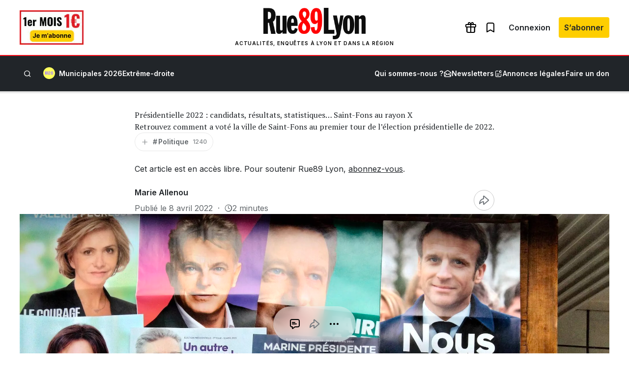

--- FILE ---
content_type: text/html; charset=UTF-8
request_url: https://www.rue89lyon.fr/2022/04/08/presidentielle-2022-candidats-resultats-statistiques-saint-fons-au-rayon-x/
body_size: 46844
content:
<!DOCTYPE html>
<html lang="fr-FR">
<head>
	<meta charset="UTF-8" />
				<script>
				var jQuery;
				(
					function() {
						const jqcalls = [];
						jQuery = function() {
							jqcalls.push( arguments );
						};
						window.addEventListener( 'DOMContentLoaded', function() {
							jqcalls.forEach( function( args ) {
								jQuery.apply( null, args );
							} );
						} );
					}
				)();
			</script>
			<meta name="viewport" content="width=device-width, initial-scale=1" />
<meta name='robots' content='index, follow, max-image-preview:large, max-snippet:-1, max-video-preview:-1' />
	<style>img:is([sizes="auto" i], [sizes^="auto," i]) { contain-intrinsic-size: 3000px 1500px }</style>
	
	<!-- This site is optimized with the Yoast SEO plugin v26.7 - https://yoast.com/wordpress/plugins/seo/ -->
	<meta name="description" content="Retrouvez comment a voté la ville de Saint-Fons au premier tour de l&#039;élection présidentielle de 2022." />
	<link rel="canonical" href="https://www.rue89lyon.fr/2022/04/08/presidentielle-2022-candidats-resultats-statistiques-saint-fons-au-rayon-x/" />
	<meta property="og:locale" content="fr_FR" />
	<meta property="og:type" content="article" />
	<meta property="og:title" content="Présidentielle 2022 : candidats, résultats, statistiques… Saint-Fons au rayon X" />
	<meta property="og:description" content="Retrouvez comment a voté la ville de Saint-Fons au premier tour de l&#039;élection présidentielle de 2022." />
	<meta property="og:url" content="https://www.rue89lyon.fr/2022/04/08/presidentielle-2022-candidats-resultats-statistiques-saint-fons-au-rayon-x/" />
	<meta property="og:site_name" content="Rue89 Lyon" />
	<meta property="article:publisher" content="https://www.facebook.com/Rue89Lyon" />
	<meta property="article:author" content="https://www.facebook.com/marie.allenou.142" />
	<meta property="article:published_time" content="2022-04-08T15:33:58+00:00" />
	<meta property="article:modified_time" content="2022-04-24T20:01:31+00:00" />
	<meta property="og:image" content="https://www.rue89lyon.fr/wp-content/uploads/2022/04/professions-foi-candidats-presidentielle-2022-1.jpg__rs?x=50&y=50&year=2022" />
	<meta property="og:image:width" content="2048" />
	<meta property="og:image:height" content="1434" />
	<meta property="og:image:type" content="image/jpeg" />
	<meta name="author" content="Marie Allenou" />
	<meta name="twitter:card" content="summary_large_image" />
	<meta name="twitter:image" content="https://www.rue89lyon.fr/wp-content/uploads/2022/04/professions-foi-candidats-presidentielle-2022-1.jpg__rs?x=50&y=50&year=2022" />
	<meta name="twitter:creator" content="@Rue89Lyon" />
	<meta name="twitter:site" content="@Rue89Lyon" />
	<meta name="twitter:label1" content="Écrit par" />
	<meta name="twitter:data1" content="Marie Allenou" />
	<meta name="twitter:label2" content="Durée de lecture estimée" />
	<meta name="twitter:data2" content="3 minutes" />
	<script type="application/ld+json" class="yoast-schema-graph">{"@context":"https://schema.org","@graph":[{"@type":"NewsArticle","@id":"https://www.rue89lyon.fr/2022/04/08/presidentielle-2022-candidats-resultats-statistiques-saint-fons-au-rayon-x/#article","isPartOf":{"@id":"https://www.rue89lyon.fr/2022/04/08/presidentielle-2022-candidats-resultats-statistiques-saint-fons-au-rayon-x/"},"author":{"name":"Marie Allenou","@id":"https://www.rue89lyon.fr/#/schema/person/209bce5d175c7203fea671aaeb206c3c"},"headline":"Présidentielle 2022 : candidats, résultats, statistiques… Saint-Fons au rayon X","datePublished":"2022-04-08T15:33:58+00:00","dateModified":"2022-04-24T20:01:31+00:00","mainEntityOfPage":{"@id":"https://www.rue89lyon.fr/2022/04/08/presidentielle-2022-candidats-resultats-statistiques-saint-fons-au-rayon-x/"},"wordCount":497,"commentCount":0,"publisher":{"@id":"https://www.rue89lyon.fr/#organization"},"image":{"@id":"https://www.rue89lyon.fr/2022/04/08/presidentielle-2022-candidats-resultats-statistiques-saint-fons-au-rayon-x/#primaryimage"},"thumbnailUrl":"https://www.rue89lyon.fr/wp-content/uploads/2022/04/professions-foi-candidats-presidentielle-2022-1.jpg","keywords":["Politique","Saint-Fons"],"inLanguage":"fr-FR","potentialAction":[{"@type":"CommentAction","name":"Comment","target":["https://www.rue89lyon.fr/2022/04/08/presidentielle-2022-candidats-resultats-statistiques-saint-fons-au-rayon-x/#respond"]}]},{"@type":"WebPage","@id":"https://www.rue89lyon.fr/2022/04/08/presidentielle-2022-candidats-resultats-statistiques-saint-fons-au-rayon-x/","url":"https://www.rue89lyon.fr/2022/04/08/presidentielle-2022-candidats-resultats-statistiques-saint-fons-au-rayon-x/","name":"Présidentielle 2022 : candidats, résultats, statistiques… Saint-Fons au rayon X","isPartOf":{"@id":"https://www.rue89lyon.fr/#website"},"primaryImageOfPage":{"@id":"https://www.rue89lyon.fr/2022/04/08/presidentielle-2022-candidats-resultats-statistiques-saint-fons-au-rayon-x/#primaryimage"},"image":{"@id":"https://www.rue89lyon.fr/2022/04/08/presidentielle-2022-candidats-resultats-statistiques-saint-fons-au-rayon-x/#primaryimage"},"thumbnailUrl":"https://www.rue89lyon.fr/wp-content/uploads/2022/04/professions-foi-candidats-presidentielle-2022-1.jpg","datePublished":"2022-04-08T15:33:58+00:00","dateModified":"2022-04-24T20:01:31+00:00","description":"Retrouvez comment a voté la ville de Saint-Fons au premier tour de l'élection présidentielle de 2022.","breadcrumb":{"@id":"https://www.rue89lyon.fr/2022/04/08/presidentielle-2022-candidats-resultats-statistiques-saint-fons-au-rayon-x/#breadcrumb"},"inLanguage":"fr-FR","potentialAction":[{"@type":"ReadAction","target":["https://www.rue89lyon.fr/2022/04/08/presidentielle-2022-candidats-resultats-statistiques-saint-fons-au-rayon-x/"]}]},{"@type":"ImageObject","inLanguage":"fr-FR","@id":"https://www.rue89lyon.fr/2022/04/08/presidentielle-2022-candidats-resultats-statistiques-saint-fons-au-rayon-x/#primaryimage","url":"https://www.rue89lyon.fr/wp-content/uploads/2022/04/professions-foi-candidats-presidentielle-2022-1.jpg","contentUrl":"https://www.rue89lyon.fr/wp-content/uploads/2022/04/professions-foi-candidats-presidentielle-2022-1.jpg","width":2048,"height":1434,"caption":"Professions de foi des 12 candidats et candidates à l'élection présidentielle 2022. Photo BE/Rue89Lyon"},{"@type":"BreadcrumbList","@id":"https://www.rue89lyon.fr/2022/04/08/presidentielle-2022-candidats-resultats-statistiques-saint-fons-au-rayon-x/#breadcrumb","itemListElement":[{"@type":"ListItem","position":1,"name":"Accueil","item":"https://www.rue89lyon.fr/"},{"@type":"ListItem","position":2,"name":"Politique","item":"https://www.rue89lyon.fr/politique/"},{"@type":"ListItem","position":3,"name":"Présidentielle 2022 : candidats, résultats, statistiques… Saint-Fons au rayon X"}]},{"@type":"WebSite","@id":"https://www.rue89lyon.fr/#website","url":"https://www.rue89lyon.fr/","name":"Rue89 Lyon","description":"Actualités, enquêtes à Lyon et dans la région","publisher":{"@id":"https://www.rue89lyon.fr/#organization"},"potentialAction":[{"@type":"SearchAction","target":{"@type":"EntryPoint","urlTemplate":"https://www.rue89lyon.fr/?s={search_term_string}"},"query-input":{"@type":"PropertyValueSpecification","valueRequired":true,"valueName":"search_term_string"}}],"inLanguage":"fr-FR"},{"@type":"Organization","@id":"https://www.rue89lyon.fr/#organization","name":"Rue89Lyon","url":"https://www.rue89lyon.fr/","logo":{"@type":"ImageObject","inLanguage":"fr-FR","@id":"https://www.rue89lyon.fr/#/schema/logo/image/","url":"https://www.rue89lyon.fr/wp-content/uploads/2020/11/logo-rue89lyon.png","contentUrl":"https://www.rue89lyon.fr/wp-content/uploads/2020/11/logo-rue89lyon.png","width":493,"height":252,"caption":"Rue89Lyon"},"image":{"@id":"https://www.rue89lyon.fr/#/schema/logo/image/"},"sameAs":["https://www.facebook.com/Rue89Lyon","https://x.com/Rue89Lyon","https://www.instagram.com/rue89lyon/","https://www.youtube.com/channel/UCO73HHUMVMAi1Q4f4hTf2Rg"]},{"@type":"Person","@id":"https://www.rue89lyon.fr/#/schema/person/209bce5d175c7203fea671aaeb206c3c","name":"Marie Allenou","image":{"@type":"ImageObject","inLanguage":"fr-FR","@id":"https://www.rue89lyon.fr/#/schema/person/image/","url":"https://secure.gravatar.com/avatar/da8dce4cd17ee03effcc1a04b642a581?s=96&d=blank&r=g","contentUrl":"https://secure.gravatar.com/avatar/da8dce4cd17ee03effcc1a04b642a581?s=96&d=blank&r=g","caption":"Marie Allenou"},"description":"À Rue89Lyon depuis 2022, aujourd'hui journaliste associée. Enquêter sur l'extrême droite, c'est lutter contre l'extrême droite. J'écris aussi sur la politique, le sans-abrisme, le logement, les violences sexistes et sexuelles. Pour me filer une info ou me contacter, c'est par là : mallenou@rue89lyon.fr","sameAs":["https://www.facebook.com/marie.allenou.142"],"url":"https://www.rue89lyon.fr/author/marie-allenou/"}]}</script>
	<meta property="article:tag" content="Politique" />
	<meta property="article:tag" content="Saint-Fons" />
	<!-- / Yoast SEO plugin. -->


<title>Présidentielle 2022 : candidats, résultats, statistiques… Saint-Fons au rayon X</title>
<link rel='dns-prefetch' href='//securepubads.g.doubleclick.net' />
<link rel='dns-prefetch' href='//stats.wp.com' />
<link rel='dns-prefetch' href='//fonts.googleapis.com' />
<link rel='dns-prefetch' href='//v0.wordpress.com' />
<link rel="alternate" type="application/rss+xml" title="Rue89 Lyon &raquo; Flux" href="https://www.rue89lyon.fr/feed/" />
<link rel="alternate" type="application/rss+xml" title="Rue89 Lyon &raquo; Flux des commentaires" href="https://www.rue89lyon.fr/comments/feed/" />
<link rel="alternate" type="application/rss+xml" title="Rue89 Lyon &raquo; Présidentielle 2022 : candidats, résultats, statistiques… Saint-Fons au rayon X Flux des commentaires" href="https://www.rue89lyon.fr/2022/04/08/presidentielle-2022-candidats-resultats-statistiques-saint-fons-au-rayon-x/feed/" />
<style id='wp-block-group-inline-css'>
.wp-block-group{box-sizing:border-box}:where(.wp-block-group.wp-block-group-is-layout-constrained){position:relative}
</style>
<link rel="preload" href="https://www.rue89lyon.fr/wp-content/plugins/rue89-rcp-adapter/build/alt-block-styles/site-logo.css?ver=8853e057bd961b30ebb5" as="style" id="wp-block-site-logo" media="all" onload="this.onload=null;this.rel='stylesheet'"><noscript><link rel='stylesheet' id='wp-block-site-logo-css' href='https://www.rue89lyon.fr/wp-content/plugins/rue89-rcp-adapter/build/alt-block-styles/site-logo.css?ver=8853e057bd961b30ebb5' media='all' />
</noscript><style id='wp-block-navigation-link-inline-css'>
.wp-block-navigation .wp-block-navigation-item__label{overflow-wrap:break-word}.wp-block-navigation .wp-block-navigation-item__description{display:none}.link-ui-tools{border-top:1px solid #f0f0f0;padding:8px}.link-ui-block-inserter{padding-top:8px}.link-ui-block-inserter__back{margin-left:8px;text-transform:uppercase}
</style>
<link rel="preload" href="https://www.rue89lyon.fr/wp-content/plugins/rue89-rcp-adapter/build/alt-block-styles/navigation.css?ver=af9b56cec8c800f06054" as="style" id="wp-block-navigation" media="all" onload="this.onload=null;this.rel='stylesheet'"><noscript><link rel='stylesheet' id='wp-block-navigation-css' href='https://www.rue89lyon.fr/wp-content/plugins/rue89-rcp-adapter/build/alt-block-styles/navigation.css?ver=af9b56cec8c800f06054' media='all' />
</noscript><style id='wp-block-site-tagline-inline-css'>
.wp-block-site-tagline{box-sizing:border-box}
</style>
<style id='rue89-scrolling-progress-style-inline-css'>
.wp-block-rue89-scrolling-progress{--progress: 0%;background:var(--gray-300, #fff);height:4px;position:relative;width:100%}.wp-block-rue89-scrolling-progress::after{background:var(--primary, #f00);content:"";display:block;height:100%;position:absolute;transition:width 150ms;width:var(--progress, 0)}

</style>
<style id='wp-block-paragraph-inline-css'>
.is-small-text{font-size:.875em}.is-regular-text{font-size:1em}.is-large-text{font-size:2.25em}.is-larger-text{font-size:3em}.has-drop-cap:not(:focus):first-letter{float:left;font-size:8.4em;font-style:normal;font-weight:100;line-height:.68;margin:.05em .1em 0 0;text-transform:uppercase}body.rtl .has-drop-cap:not(:focus):first-letter{float:none;margin-left:.1em}p.has-drop-cap.has-background{overflow:hidden}:root :where(p.has-background){padding:1.25em 2.375em}:where(p.has-text-color:not(.has-link-color)) a{color:inherit}p.has-text-align-left[style*="writing-mode:vertical-lr"],p.has-text-align-right[style*="writing-mode:vertical-rl"]{rotate:180deg}
</style>
<style id='wp-block-search-inline-css'>
.wp-block-search__button{margin-left:10px;word-break:normal}.wp-block-search__button.has-icon{line-height:0}.wp-block-search__button svg{height:1.25em;min-height:24px;min-width:24px;width:1.25em;fill:currentColor;vertical-align:text-bottom}:where(.wp-block-search__button){border:1px solid #ccc;padding:6px 10px}.wp-block-search__inside-wrapper{display:flex;flex:auto;flex-wrap:nowrap;max-width:100%}.wp-block-search__label{width:100%}.wp-block-search__input{appearance:none;border:1px solid #949494;flex-grow:1;margin-left:0;margin-right:0;min-width:3rem;padding:8px;text-decoration:unset!important}.wp-block-search.wp-block-search__button-only .wp-block-search__button{flex-shrink:0;margin-left:0;max-width:100%}.wp-block-search.wp-block-search__button-only .wp-block-search__button[aria-expanded=true]{max-width:calc(100% - 100px)}.wp-block-search.wp-block-search__button-only .wp-block-search__inside-wrapper{min-width:0!important;transition-property:width}.wp-block-search.wp-block-search__button-only .wp-block-search__input{flex-basis:100%;transition-duration:.3s}.wp-block-search.wp-block-search__button-only.wp-block-search__searchfield-hidden,.wp-block-search.wp-block-search__button-only.wp-block-search__searchfield-hidden .wp-block-search__inside-wrapper{overflow:hidden}.wp-block-search.wp-block-search__button-only.wp-block-search__searchfield-hidden .wp-block-search__input{border-left-width:0!important;border-right-width:0!important;flex-basis:0;flex-grow:0;margin:0;min-width:0!important;padding-left:0!important;padding-right:0!important;width:0!important}:where(.wp-block-search__input){font-family:inherit;font-size:inherit;font-style:inherit;font-weight:inherit;letter-spacing:inherit;line-height:inherit;text-transform:inherit}:where(.wp-block-search__button-inside .wp-block-search__inside-wrapper){border:1px solid #949494;box-sizing:border-box;padding:4px}:where(.wp-block-search__button-inside .wp-block-search__inside-wrapper) .wp-block-search__input{border:none;border-radius:0;padding:0 4px}:where(.wp-block-search__button-inside .wp-block-search__inside-wrapper) .wp-block-search__input:focus{outline:none}:where(.wp-block-search__button-inside .wp-block-search__inside-wrapper) :where(.wp-block-search__button){padding:4px 8px}.wp-block-search.aligncenter .wp-block-search__inside-wrapper{margin:auto}.wp-block[data-align=right] .wp-block-search.wp-block-search__button-only .wp-block-search__inside-wrapper{float:right}
</style>
<style id='wp-block-separator-inline-css'>
@charset "UTF-8";.wp-block-separator{border:none;border-top:2px solid}:root :where(.wp-block-separator.is-style-dots){height:auto;line-height:1;text-align:center}:root :where(.wp-block-separator.is-style-dots):before{color:currentColor;content:"···";font-family:serif;font-size:1.5em;letter-spacing:2em;padding-left:2em}.wp-block-separator.is-style-dots{background:none!important;border:none!important}
</style>
<style id='wp-block-post-title-inline-css'>
.wp-block-post-title{box-sizing:border-box;word-break:break-word}.wp-block-post-title :where(a){display:inline-block;font-family:inherit;font-size:inherit;font-style:inherit;font-weight:inherit;letter-spacing:inherit;line-height:inherit;text-decoration:inherit}
</style>
<style id='wp-block-post-excerpt-inline-css'>
:where(.wp-block-post-excerpt){box-sizing:border-box;margin-bottom:var(--wp--style--block-gap);margin-top:var(--wp--style--block-gap)}.wp-block-post-excerpt__excerpt{margin-bottom:0;margin-top:0}.wp-block-post-excerpt__more-text{margin-bottom:0;margin-top:var(--wp--style--block-gap)}.wp-block-post-excerpt__more-link{display:inline-block}
</style>
<style id='wp-block-post-terms-inline-css'>
.wp-block-post-terms{box-sizing:border-box}.wp-block-post-terms .wp-block-post-terms__separator{white-space:pre-wrap}
</style>
<style id='wp-block-post-author-name-inline-css'>
.wp-block-post-author-name{box-sizing:border-box}
</style>
<style id='wp-block-post-date-inline-css'>
.wp-block-post-date{box-sizing:border-box}
</style>
<style id='wp-block-heading-inline-css'>
h1.has-background,h2.has-background,h3.has-background,h4.has-background,h5.has-background,h6.has-background{padding:1.25em 2.375em}h1.has-text-align-left[style*=writing-mode]:where([style*=vertical-lr]),h1.has-text-align-right[style*=writing-mode]:where([style*=vertical-rl]),h2.has-text-align-left[style*=writing-mode]:where([style*=vertical-lr]),h2.has-text-align-right[style*=writing-mode]:where([style*=vertical-rl]),h3.has-text-align-left[style*=writing-mode]:where([style*=vertical-lr]),h3.has-text-align-right[style*=writing-mode]:where([style*=vertical-rl]),h4.has-text-align-left[style*=writing-mode]:where([style*=vertical-lr]),h4.has-text-align-right[style*=writing-mode]:where([style*=vertical-rl]),h5.has-text-align-left[style*=writing-mode]:where([style*=vertical-lr]),h5.has-text-align-right[style*=writing-mode]:where([style*=vertical-rl]),h6.has-text-align-left[style*=writing-mode]:where([style*=vertical-lr]),h6.has-text-align-right[style*=writing-mode]:where([style*=vertical-rl]){rotate:180deg}
</style>
<style id='wp-block-list-inline-css'>
ol,ul{box-sizing:border-box}:root :where(.wp-block-list.has-background){padding:1.25em 2.375em}
</style>
<style id='rue89-aside-style-inline-css'>
.wp-block-rue89-aside{border:solid 1px var(--gray-300);background:var(--white);margin:2rem 0;padding:1.625rem 1.5rem 1.5rem}@media(min-width: 1280px){.wp-block-rue89-aside.alignleft,.wp-block-rue89-aside.alignright{margin-top:1rem;min-width:auto !important;width:260px}.wp-block-rue89-aside.alignleft{float:left;margin-left:calc(-260px - 3rem);margin-right:3rem}.wp-block-rue89-aside.alignright{float:right;margin-left:3rem;margin-right:calc(-260px - 3rem)}}.wp-block-rue89-aside h2{color:var(--primary);font-family:var(--sans);font-size:.875rem;font-weight:600;line-height:1.5rem;margin-bottom:.5rem}.wp-block-rue89-aside p,.wp-block-rue89-aside li{font-family:var(--sans);font-size:.875rem;line-height:1.5rem}.wp-block-rue89-aside p,.wp-block-rue89-aside ul,.wp-block-rue89-aside ol{margin-bottom:0;margin-top:.5rem}

</style>
<style id='rue89-bordure-style-inline-css'>
.wp-block-rue89-bordure,.wp-block-rue89-with-border{background:var(--gray-100);border:1px solid var(--gray-300);border-radius:.25rem;margin:2rem 0;padding:3rem}@media(max-width: 782px){.wp-block-rue89-bordure,.wp-block-rue89-with-border{padding:1.5rem}}.wp-block-rue89-bordure h2,.wp-block-rue89-with-border h2{color:var(--primary);font-family:var(--sans);font-size:.875rem;font-weight:700;line-height:1.5rem;margin-bottom:.5rem;text-transform:uppercase}.wp-block-rue89-bordure h2::before,.wp-block-rue89-with-border h2::before{display:inline-block;font-family:icon89;font-size:1rem;margin-right:.5rem;vertical-align:bottom}.wp-block-rue89-bordure[data-title=aller-plus-loin] h2::before,.wp-block-rue89-with-border[data-title=aller-plus-loin] h2::before{content:""}.wp-block-rue89-bordure[data-title=y-aller] h2::before,.wp-block-rue89-with-border[data-title=y-aller] h2::before{content:""}.wp-block-rue89-bordure[data-title=plus-dinfos] h2::before,.wp-block-rue89-with-border[data-title=plus-dinfos] h2::before{content:""}.wp-block-rue89-bordure a,.wp-block-rue89-with-border a{color:inherit;text-decoration:underline}

</style>
<style id='wp-block-post-featured-image-inline-css'>
.wp-block-post-featured-image{margin-left:0;margin-right:0}.wp-block-post-featured-image a{display:block;height:100%}.wp-block-post-featured-image :where(img){box-sizing:border-box;height:auto;max-width:100%;vertical-align:bottom;width:100%}.wp-block-post-featured-image.alignfull img,.wp-block-post-featured-image.alignwide img{width:100%}.wp-block-post-featured-image .wp-block-post-featured-image__overlay.has-background-dim{background-color:#000;inset:0;position:absolute}.wp-block-post-featured-image{position:relative}.wp-block-post-featured-image .wp-block-post-featured-image__overlay.has-background-gradient{background-color:initial}.wp-block-post-featured-image .wp-block-post-featured-image__overlay.has-background-dim-0{opacity:0}.wp-block-post-featured-image .wp-block-post-featured-image__overlay.has-background-dim-10{opacity:.1}.wp-block-post-featured-image .wp-block-post-featured-image__overlay.has-background-dim-20{opacity:.2}.wp-block-post-featured-image .wp-block-post-featured-image__overlay.has-background-dim-30{opacity:.3}.wp-block-post-featured-image .wp-block-post-featured-image__overlay.has-background-dim-40{opacity:.4}.wp-block-post-featured-image .wp-block-post-featured-image__overlay.has-background-dim-50{opacity:.5}.wp-block-post-featured-image .wp-block-post-featured-image__overlay.has-background-dim-60{opacity:.6}.wp-block-post-featured-image .wp-block-post-featured-image__overlay.has-background-dim-70{opacity:.7}.wp-block-post-featured-image .wp-block-post-featured-image__overlay.has-background-dim-80{opacity:.8}.wp-block-post-featured-image .wp-block-post-featured-image__overlay.has-background-dim-90{opacity:.9}.wp-block-post-featured-image .wp-block-post-featured-image__overlay.has-background-dim-100{opacity:1}.wp-block-post-featured-image:where(.alignleft,.alignright){width:100%}
</style>
<style id='wp-block-post-content-inline-css'>
.wp-block-post-content{display:flow-root}
</style>
<style id='wp-block-post-author-inline-css'>
.wp-block-post-author{box-sizing:border-box;display:flex;flex-wrap:wrap}.wp-block-post-author__byline{font-size:.5em;margin-bottom:0;margin-top:0;width:100%}.wp-block-post-author__avatar{margin-right:1em}.wp-block-post-author__bio{font-size:.7em;margin-bottom:.7em}.wp-block-post-author__content{flex-basis:0;flex-grow:1}.wp-block-post-author__name{margin:0}
</style>
<style id='wp-block-media-text-inline-css'>
.wp-block-media-text{box-sizing:border-box;
  /*!rtl:begin:ignore*/direction:ltr;
  /*!rtl:end:ignore*/display:grid;grid-template-columns:50% 1fr;grid-template-rows:auto}.wp-block-media-text.has-media-on-the-right{grid-template-columns:1fr 50%}.wp-block-media-text.is-vertically-aligned-top>.wp-block-media-text__content,.wp-block-media-text.is-vertically-aligned-top>.wp-block-media-text__media{align-self:start}.wp-block-media-text.is-vertically-aligned-center>.wp-block-media-text__content,.wp-block-media-text.is-vertically-aligned-center>.wp-block-media-text__media,.wp-block-media-text>.wp-block-media-text__content,.wp-block-media-text>.wp-block-media-text__media{align-self:center}.wp-block-media-text.is-vertically-aligned-bottom>.wp-block-media-text__content,.wp-block-media-text.is-vertically-aligned-bottom>.wp-block-media-text__media{align-self:end}.wp-block-media-text>.wp-block-media-text__media{
  /*!rtl:begin:ignore*/grid-column:1;grid-row:1;
  /*!rtl:end:ignore*/margin:0}.wp-block-media-text>.wp-block-media-text__content{direction:ltr;
  /*!rtl:begin:ignore*/grid-column:2;grid-row:1;
  /*!rtl:end:ignore*/padding:0 8%;word-break:break-word}.wp-block-media-text.has-media-on-the-right>.wp-block-media-text__media{
  /*!rtl:begin:ignore*/grid-column:2;grid-row:1
  /*!rtl:end:ignore*/}.wp-block-media-text.has-media-on-the-right>.wp-block-media-text__content{
  /*!rtl:begin:ignore*/grid-column:1;grid-row:1
  /*!rtl:end:ignore*/}.wp-block-media-text__media a{display:inline-block}.wp-block-media-text__media img,.wp-block-media-text__media video{height:auto;max-width:unset;vertical-align:middle;width:100%}.wp-block-media-text.is-image-fill>.wp-block-media-text__media{background-size:cover;height:100%;min-height:250px}.wp-block-media-text.is-image-fill>.wp-block-media-text__media>a{display:block;height:100%}.wp-block-media-text.is-image-fill>.wp-block-media-text__media img{height:1px;margin:-1px;overflow:hidden;padding:0;position:absolute;width:1px;clip:rect(0,0,0,0);border:0}.wp-block-media-text.is-image-fill-element>.wp-block-media-text__media{height:100%;min-height:250px;position:relative}.wp-block-media-text.is-image-fill-element>.wp-block-media-text__media>a{display:block;height:100%}.wp-block-media-text.is-image-fill-element>.wp-block-media-text__media img{height:100%;object-fit:cover;position:absolute;width:100%}@media (max-width:600px){.wp-block-media-text.is-stacked-on-mobile{grid-template-columns:100%!important}.wp-block-media-text.is-stacked-on-mobile>.wp-block-media-text__media{grid-column:1;grid-row:1}.wp-block-media-text.is-stacked-on-mobile>.wp-block-media-text__content{grid-column:1;grid-row:2}}
</style>
<link rel="preload" href="https://www.rue89lyon.fr/wp-includes/blocks/social-links/style.min.css?ver=6.7.4" as="style" id="wp-block-social-links" media="all" onload="this.onload=null;this.rel='stylesheet'"><noscript><link rel='stylesheet' id='wp-block-social-links-css' href='https://www.rue89lyon.fr/wp-includes/blocks/social-links/style.min.css?ver=6.7.4' media='all' />
</noscript><style id='wp-block-columns-inline-css'>
.wp-block-columns{align-items:normal!important;box-sizing:border-box;display:flex;flex-wrap:wrap!important}@media (min-width:782px){.wp-block-columns{flex-wrap:nowrap!important}}.wp-block-columns.are-vertically-aligned-top{align-items:flex-start}.wp-block-columns.are-vertically-aligned-center{align-items:center}.wp-block-columns.are-vertically-aligned-bottom{align-items:flex-end}@media (max-width:781px){.wp-block-columns:not(.is-not-stacked-on-mobile)>.wp-block-column{flex-basis:100%!important}}@media (min-width:782px){.wp-block-columns:not(.is-not-stacked-on-mobile)>.wp-block-column{flex-basis:0;flex-grow:1}.wp-block-columns:not(.is-not-stacked-on-mobile)>.wp-block-column[style*=flex-basis]{flex-grow:0}}.wp-block-columns.is-not-stacked-on-mobile{flex-wrap:nowrap!important}.wp-block-columns.is-not-stacked-on-mobile>.wp-block-column{flex-basis:0;flex-grow:1}.wp-block-columns.is-not-stacked-on-mobile>.wp-block-column[style*=flex-basis]{flex-grow:0}:where(.wp-block-columns){margin-bottom:1.75em}:where(.wp-block-columns.has-background){padding:1.25em 2.375em}.wp-block-column{flex-grow:1;min-width:0;overflow-wrap:break-word;word-break:break-word}.wp-block-column.is-vertically-aligned-top{align-self:flex-start}.wp-block-column.is-vertically-aligned-center{align-self:center}.wp-block-column.is-vertically-aligned-bottom{align-self:flex-end}.wp-block-column.is-vertically-aligned-stretch{align-self:stretch}.wp-block-column.is-vertically-aligned-bottom,.wp-block-column.is-vertically-aligned-center,.wp-block-column.is-vertically-aligned-top{width:100%}
</style>
<style id='wp-emoji-styles-inline-css'>

	img.wp-smiley, img.emoji {
		display: inline !important;
		border: none !important;
		box-shadow: none !important;
		height: 1em !important;
		width: 1em !important;
		margin: 0 0.07em !important;
		vertical-align: -0.1em !important;
		background: none !important;
		padding: 0 !important;
	}
</style>
<style id='wp-block-library-inline-css'>
:root{--wp-admin-theme-color:#007cba;--wp-admin-theme-color--rgb:0,124,186;--wp-admin-theme-color-darker-10:#006ba1;--wp-admin-theme-color-darker-10--rgb:0,107,161;--wp-admin-theme-color-darker-20:#005a87;--wp-admin-theme-color-darker-20--rgb:0,90,135;--wp-admin-border-width-focus:2px;--wp-block-synced-color:#7a00df;--wp-block-synced-color--rgb:122,0,223;--wp-bound-block-color:var(--wp-block-synced-color)}@media (min-resolution:192dpi){:root{--wp-admin-border-width-focus:1.5px}}.wp-element-button{cursor:pointer}:root{--wp--preset--font-size--normal:16px;--wp--preset--font-size--huge:42px}:root .has-very-light-gray-background-color{background-color:#eee}:root .has-very-dark-gray-background-color{background-color:#313131}:root .has-very-light-gray-color{color:#eee}:root .has-very-dark-gray-color{color:#313131}:root .has-vivid-green-cyan-to-vivid-cyan-blue-gradient-background{background:linear-gradient(135deg,#00d084,#0693e3)}:root .has-purple-crush-gradient-background{background:linear-gradient(135deg,#34e2e4,#4721fb 50%,#ab1dfe)}:root .has-hazy-dawn-gradient-background{background:linear-gradient(135deg,#faaca8,#dad0ec)}:root .has-subdued-olive-gradient-background{background:linear-gradient(135deg,#fafae1,#67a671)}:root .has-atomic-cream-gradient-background{background:linear-gradient(135deg,#fdd79a,#004a59)}:root .has-nightshade-gradient-background{background:linear-gradient(135deg,#330968,#31cdcf)}:root .has-midnight-gradient-background{background:linear-gradient(135deg,#020381,#2874fc)}.has-regular-font-size{font-size:1em}.has-larger-font-size{font-size:2.625em}.has-normal-font-size{font-size:var(--wp--preset--font-size--normal)}.has-huge-font-size{font-size:var(--wp--preset--font-size--huge)}.has-text-align-center{text-align:center}.has-text-align-left{text-align:left}.has-text-align-right{text-align:right}#end-resizable-editor-section{display:none}.aligncenter{clear:both}.items-justified-left{justify-content:flex-start}.items-justified-center{justify-content:center}.items-justified-right{justify-content:flex-end}.items-justified-space-between{justify-content:space-between}.screen-reader-text{border:0;clip:rect(1px,1px,1px,1px);clip-path:inset(50%);height:1px;margin:-1px;overflow:hidden;padding:0;position:absolute;width:1px;word-wrap:normal!important}.screen-reader-text:focus{background-color:#ddd;clip:auto!important;clip-path:none;color:#444;display:block;font-size:1em;height:auto;left:5px;line-height:normal;padding:15px 23px 14px;text-decoration:none;top:5px;width:auto;z-index:100000}html :where(.has-border-color){border-style:solid}html :where([style*=border-top-color]){border-top-style:solid}html :where([style*=border-right-color]){border-right-style:solid}html :where([style*=border-bottom-color]){border-bottom-style:solid}html :where([style*=border-left-color]){border-left-style:solid}html :where([style*=border-width]){border-style:solid}html :where([style*=border-top-width]){border-top-style:solid}html :where([style*=border-right-width]){border-right-style:solid}html :where([style*=border-bottom-width]){border-bottom-style:solid}html :where([style*=border-left-width]){border-left-style:solid}html :where(img[class*=wp-image-]){height:auto;max-width:100%}:where(figure){margin:0 0 1em}html :where(.is-position-sticky){--wp-admin--admin-bar--position-offset:var(--wp-admin--admin-bar--height,0px)}@media screen and (max-width:600px){html :where(.is-position-sticky){--wp-admin--admin-bar--position-offset:0px}}
</style>
<style id='global-styles-inline-css'>
:root{--wp--preset--aspect-ratio--square: 1;--wp--preset--aspect-ratio--4-3: 4/3;--wp--preset--aspect-ratio--3-4: 3/4;--wp--preset--aspect-ratio--3-2: 3/2;--wp--preset--aspect-ratio--2-3: 2/3;--wp--preset--aspect-ratio--16-9: 16/9;--wp--preset--aspect-ratio--9-16: 9/16;--wp--preset--color--black: var(--black);--wp--preset--color--cyan-bluish-gray: #abb8c3;--wp--preset--color--white: var(--white);--wp--preset--color--pale-pink: #f78da7;--wp--preset--color--vivid-red: #cf2e2e;--wp--preset--color--luminous-vivid-orange: #ff6900;--wp--preset--color--luminous-vivid-amber: #fcb900;--wp--preset--color--light-green-cyan: #7bdcb5;--wp--preset--color--vivid-green-cyan: #00d084;--wp--preset--color--pale-cyan-blue: #8ed1fc;--wp--preset--color--vivid-cyan-blue: #0693e3;--wp--preset--color--vivid-purple: #9b51e0;--wp--preset--color--primary: var(--primary);--wp--preset--color--info: var(--info);--wp--preset--color--success: var(--success);--wp--preset--color--warning: var(--warning);--wp--preset--color--beige: var(--beige);--wp--preset--color--gray-50: var(--gray-50);--wp--preset--color--gray-100: var(--gray-100);--wp--preset--color--gray-200: var(--gray-200);--wp--preset--color--gray-300: var(--gray-300);--wp--preset--color--gray-400: var(--gray-400);--wp--preset--color--gray-500: var(--gray-500);--wp--preset--color--gray-600: var(--gray-600);--wp--preset--color--gray-700: var(--gray-700);--wp--preset--color--gray-800: var(--gray-800);--wp--preset--color--primary-dark: var(--primary-dark);--wp--preset--color--primary-light: var(--primary-light);--wp--preset--color--municipales-2026-purple: var(--municipales2026-purple);--wp--preset--color--municipales-2026-yellow: var(--municipales2026-yellow);--wp--preset--gradient--vivid-cyan-blue-to-vivid-purple: linear-gradient(135deg,rgba(6,147,227,1) 0%,rgb(155,81,224) 100%);--wp--preset--gradient--light-green-cyan-to-vivid-green-cyan: linear-gradient(135deg,rgb(122,220,180) 0%,rgb(0,208,130) 100%);--wp--preset--gradient--luminous-vivid-amber-to-luminous-vivid-orange: linear-gradient(135deg,rgba(252,185,0,1) 0%,rgba(255,105,0,1) 100%);--wp--preset--gradient--luminous-vivid-orange-to-vivid-red: linear-gradient(135deg,rgba(255,105,0,1) 0%,rgb(207,46,46) 100%);--wp--preset--gradient--very-light-gray-to-cyan-bluish-gray: linear-gradient(135deg,rgb(238,238,238) 0%,rgb(169,184,195) 100%);--wp--preset--gradient--cool-to-warm-spectrum: linear-gradient(135deg,rgb(74,234,220) 0%,rgb(151,120,209) 20%,rgb(207,42,186) 40%,rgb(238,44,130) 60%,rgb(251,105,98) 80%,rgb(254,248,76) 100%);--wp--preset--gradient--blush-light-purple: linear-gradient(135deg,rgb(255,206,236) 0%,rgb(152,150,240) 100%);--wp--preset--gradient--blush-bordeaux: linear-gradient(135deg,rgb(254,205,165) 0%,rgb(254,45,45) 50%,rgb(107,0,62) 100%);--wp--preset--gradient--luminous-dusk: linear-gradient(135deg,rgb(255,203,112) 0%,rgb(199,81,192) 50%,rgb(65,88,208) 100%);--wp--preset--gradient--pale-ocean: linear-gradient(135deg,rgb(255,245,203) 0%,rgb(182,227,212) 50%,rgb(51,167,181) 100%);--wp--preset--gradient--electric-grass: linear-gradient(135deg,rgb(202,248,128) 0%,rgb(113,206,126) 100%);--wp--preset--gradient--midnight: linear-gradient(135deg,rgb(2,3,129) 0%,rgb(40,116,252) 100%);--wp--preset--font-size--small: .875rem;--wp--preset--font-size--medium: 1rem;--wp--preset--font-size--large: 1.125rem;--wp--preset--font-size--x-large: 1.25rem;--wp--preset--font-size--x-small: .75rem;--wp--preset--font-size--xx-large: 1.5rem;--wp--preset--font-size--3-xl: 1.75rem;--wp--preset--font-size--4-xl: 2rem;--wp--preset--font-size--5-xl: 2.5rem;--wp--preset--font-size--6-xl: 3rem;--wp--preset--font-size--7-xl: 3.5rem;--wp--preset--font-family--sans: var(--sans);--wp--preset--font-family--serif-heading: var(--serif-heading);--wp--preset--font-family--serif-content: var(--serif-content);--wp--preset--spacing--20: 0.44rem;--wp--preset--spacing--30: 0.67rem;--wp--preset--spacing--40: 1rem;--wp--preset--spacing--50: 1.5rem;--wp--preset--spacing--60: 2.25rem;--wp--preset--spacing--70: 3.38rem;--wp--preset--spacing--80: 5.06rem;--wp--preset--spacing--0: 0;--wp--preset--spacing--1: 0.25rem;--wp--preset--spacing--2: 0.5rem;--wp--preset--spacing--4: 1rem;--wp--preset--spacing--6: 1.5rem;--wp--preset--spacing--8: 2rem;--wp--preset--shadow--natural: 6px 6px 9px rgba(0, 0, 0, 0.2);--wp--preset--shadow--deep: 12px 12px 50px rgba(0, 0, 0, 0.4);--wp--preset--shadow--sharp: 6px 6px 0px rgba(0, 0, 0, 0.2);--wp--preset--shadow--outlined: 6px 6px 0px -3px rgba(255, 255, 255, 1), 6px 6px rgba(0, 0, 0, 1);--wp--preset--shadow--crisp: 6px 6px 0px rgba(0, 0, 0, 1);}.wp-block-button .wp-block-button__link{--wp--preset--color--primary: var(--primary);--wp--preset--color--info: var(--info);--wp--preset--color--warning: var(--warning);--wp--preset--color--white: var(--white);--wp--preset--color--gray-300: var(--gray-300);--wp--preset--color--gray-800: var(--gray-800);--wp--preset--color--black: var(--black);--wp--preset--color--municipales-2026-purple: var(--municipales2026-purple);--wp--preset--color--municipales-2026-yellow: var(--municipales2026-yellow);--wp--preset--spacing--small: .5rem;--wp--preset--spacing--medium: .75rem;--wp--preset--spacing--large: 1rem;--wp--preset--spacing--xlarge: 1.375rem;--wp--preset--spacing--xxlarge: 1.5rem;--wp--custom--background--color: var(--wp--preset--color--primary);--wp--custom--text--color: var(--wp--preset--color--white);}:root { --wp--style--global--content-size: 1200px;--wp--style--global--wide-size: 1600px; }:where(body) { margin: 0; }.wp-site-blocks > .alignleft { float: left; margin-right: 2em; }.wp-site-blocks > .alignright { float: right; margin-left: 2em; }.wp-site-blocks > .aligncenter { justify-content: center; margin-left: auto; margin-right: auto; }:where(.wp-site-blocks) > * { margin-block-start: 24px; margin-block-end: 0; }:where(.wp-site-blocks) > :first-child { margin-block-start: 0; }:where(.wp-site-blocks) > :last-child { margin-block-end: 0; }:root { --wp--style--block-gap: 24px; }body{padding-top: 0px;padding-right: 0px;padding-bottom: 0px;padding-left: 0px;}a:where(:not(.wp-element-button)){text-decoration: underline;}:root :where(.wp-element-button, .wp-block-button__link){background-color: var(--wp--custom--background--color);border-radius: 4px;border-width: 0;color: var(--wp--custom--text--color);font-family: inherit;font-size: inherit;font-weight: 600;line-height: inherit;padding-top: 1rem;padding-right: 1.375rem;padding-bottom: 1rem;padding-left: 1.375rem;text-decoration: none;}.has-black-color{color: var(--wp--preset--color--black) !important;}.has-cyan-bluish-gray-color{color: var(--wp--preset--color--cyan-bluish-gray) !important;}.has-white-color{color: var(--wp--preset--color--white) !important;}.has-pale-pink-color{color: var(--wp--preset--color--pale-pink) !important;}.has-vivid-red-color{color: var(--wp--preset--color--vivid-red) !important;}.has-luminous-vivid-orange-color{color: var(--wp--preset--color--luminous-vivid-orange) !important;}.has-luminous-vivid-amber-color{color: var(--wp--preset--color--luminous-vivid-amber) !important;}.has-light-green-cyan-color{color: var(--wp--preset--color--light-green-cyan) !important;}.has-vivid-green-cyan-color{color: var(--wp--preset--color--vivid-green-cyan) !important;}.has-pale-cyan-blue-color{color: var(--wp--preset--color--pale-cyan-blue) !important;}.has-vivid-cyan-blue-color{color: var(--wp--preset--color--vivid-cyan-blue) !important;}.has-vivid-purple-color{color: var(--wp--preset--color--vivid-purple) !important;}.has-primary-color{color: var(--wp--preset--color--primary) !important;}.has-info-color{color: var(--wp--preset--color--info) !important;}.has-success-color{color: var(--wp--preset--color--success) !important;}.has-warning-color{color: var(--wp--preset--color--warning) !important;}.has-beige-color{color: var(--wp--preset--color--beige) !important;}.has-gray-50-color{color: var(--wp--preset--color--gray-50) !important;}.has-gray-100-color{color: var(--wp--preset--color--gray-100) !important;}.has-gray-200-color{color: var(--wp--preset--color--gray-200) !important;}.has-gray-300-color{color: var(--wp--preset--color--gray-300) !important;}.has-gray-400-color{color: var(--wp--preset--color--gray-400) !important;}.has-gray-500-color{color: var(--wp--preset--color--gray-500) !important;}.has-gray-600-color{color: var(--wp--preset--color--gray-600) !important;}.has-gray-700-color{color: var(--wp--preset--color--gray-700) !important;}.has-gray-800-color{color: var(--wp--preset--color--gray-800) !important;}.has-primary-dark-color{color: var(--wp--preset--color--primary-dark) !important;}.has-primary-light-color{color: var(--wp--preset--color--primary-light) !important;}.has-municipales-2026-purple-color{color: var(--wp--preset--color--municipales-2026-purple) !important;}.has-municipales-2026-yellow-color{color: var(--wp--preset--color--municipales-2026-yellow) !important;}.has-black-background-color{background-color: var(--wp--preset--color--black) !important;}.has-cyan-bluish-gray-background-color{background-color: var(--wp--preset--color--cyan-bluish-gray) !important;}.has-white-background-color{background-color: var(--wp--preset--color--white) !important;}.has-pale-pink-background-color{background-color: var(--wp--preset--color--pale-pink) !important;}.has-vivid-red-background-color{background-color: var(--wp--preset--color--vivid-red) !important;}.has-luminous-vivid-orange-background-color{background-color: var(--wp--preset--color--luminous-vivid-orange) !important;}.has-luminous-vivid-amber-background-color{background-color: var(--wp--preset--color--luminous-vivid-amber) !important;}.has-light-green-cyan-background-color{background-color: var(--wp--preset--color--light-green-cyan) !important;}.has-vivid-green-cyan-background-color{background-color: var(--wp--preset--color--vivid-green-cyan) !important;}.has-pale-cyan-blue-background-color{background-color: var(--wp--preset--color--pale-cyan-blue) !important;}.has-vivid-cyan-blue-background-color{background-color: var(--wp--preset--color--vivid-cyan-blue) !important;}.has-vivid-purple-background-color{background-color: var(--wp--preset--color--vivid-purple) !important;}.has-primary-background-color{background-color: var(--wp--preset--color--primary) !important;}.has-info-background-color{background-color: var(--wp--preset--color--info) !important;}.has-success-background-color{background-color: var(--wp--preset--color--success) !important;}.has-warning-background-color{background-color: var(--wp--preset--color--warning) !important;}.has-beige-background-color{background-color: var(--wp--preset--color--beige) !important;}.has-gray-50-background-color{background-color: var(--wp--preset--color--gray-50) !important;}.has-gray-100-background-color{background-color: var(--wp--preset--color--gray-100) !important;}.has-gray-200-background-color{background-color: var(--wp--preset--color--gray-200) !important;}.has-gray-300-background-color{background-color: var(--wp--preset--color--gray-300) !important;}.has-gray-400-background-color{background-color: var(--wp--preset--color--gray-400) !important;}.has-gray-500-background-color{background-color: var(--wp--preset--color--gray-500) !important;}.has-gray-600-background-color{background-color: var(--wp--preset--color--gray-600) !important;}.has-gray-700-background-color{background-color: var(--wp--preset--color--gray-700) !important;}.has-gray-800-background-color{background-color: var(--wp--preset--color--gray-800) !important;}.has-primary-dark-background-color{background-color: var(--wp--preset--color--primary-dark) !important;}.has-primary-light-background-color{background-color: var(--wp--preset--color--primary-light) !important;}.has-municipales-2026-purple-background-color{background-color: var(--wp--preset--color--municipales-2026-purple) !important;}.has-municipales-2026-yellow-background-color{background-color: var(--wp--preset--color--municipales-2026-yellow) !important;}.has-black-border-color{border-color: var(--wp--preset--color--black) !important;}.has-cyan-bluish-gray-border-color{border-color: var(--wp--preset--color--cyan-bluish-gray) !important;}.has-white-border-color{border-color: var(--wp--preset--color--white) !important;}.has-pale-pink-border-color{border-color: var(--wp--preset--color--pale-pink) !important;}.has-vivid-red-border-color{border-color: var(--wp--preset--color--vivid-red) !important;}.has-luminous-vivid-orange-border-color{border-color: var(--wp--preset--color--luminous-vivid-orange) !important;}.has-luminous-vivid-amber-border-color{border-color: var(--wp--preset--color--luminous-vivid-amber) !important;}.has-light-green-cyan-border-color{border-color: var(--wp--preset--color--light-green-cyan) !important;}.has-vivid-green-cyan-border-color{border-color: var(--wp--preset--color--vivid-green-cyan) !important;}.has-pale-cyan-blue-border-color{border-color: var(--wp--preset--color--pale-cyan-blue) !important;}.has-vivid-cyan-blue-border-color{border-color: var(--wp--preset--color--vivid-cyan-blue) !important;}.has-vivid-purple-border-color{border-color: var(--wp--preset--color--vivid-purple) !important;}.has-primary-border-color{border-color: var(--wp--preset--color--primary) !important;}.has-info-border-color{border-color: var(--wp--preset--color--info) !important;}.has-success-border-color{border-color: var(--wp--preset--color--success) !important;}.has-warning-border-color{border-color: var(--wp--preset--color--warning) !important;}.has-beige-border-color{border-color: var(--wp--preset--color--beige) !important;}.has-gray-50-border-color{border-color: var(--wp--preset--color--gray-50) !important;}.has-gray-100-border-color{border-color: var(--wp--preset--color--gray-100) !important;}.has-gray-200-border-color{border-color: var(--wp--preset--color--gray-200) !important;}.has-gray-300-border-color{border-color: var(--wp--preset--color--gray-300) !important;}.has-gray-400-border-color{border-color: var(--wp--preset--color--gray-400) !important;}.has-gray-500-border-color{border-color: var(--wp--preset--color--gray-500) !important;}.has-gray-600-border-color{border-color: var(--wp--preset--color--gray-600) !important;}.has-gray-700-border-color{border-color: var(--wp--preset--color--gray-700) !important;}.has-gray-800-border-color{border-color: var(--wp--preset--color--gray-800) !important;}.has-primary-dark-border-color{border-color: var(--wp--preset--color--primary-dark) !important;}.has-primary-light-border-color{border-color: var(--wp--preset--color--primary-light) !important;}.has-municipales-2026-purple-border-color{border-color: var(--wp--preset--color--municipales-2026-purple) !important;}.has-municipales-2026-yellow-border-color{border-color: var(--wp--preset--color--municipales-2026-yellow) !important;}.has-vivid-cyan-blue-to-vivid-purple-gradient-background{background: var(--wp--preset--gradient--vivid-cyan-blue-to-vivid-purple) !important;}.has-light-green-cyan-to-vivid-green-cyan-gradient-background{background: var(--wp--preset--gradient--light-green-cyan-to-vivid-green-cyan) !important;}.has-luminous-vivid-amber-to-luminous-vivid-orange-gradient-background{background: var(--wp--preset--gradient--luminous-vivid-amber-to-luminous-vivid-orange) !important;}.has-luminous-vivid-orange-to-vivid-red-gradient-background{background: var(--wp--preset--gradient--luminous-vivid-orange-to-vivid-red) !important;}.has-very-light-gray-to-cyan-bluish-gray-gradient-background{background: var(--wp--preset--gradient--very-light-gray-to-cyan-bluish-gray) !important;}.has-cool-to-warm-spectrum-gradient-background{background: var(--wp--preset--gradient--cool-to-warm-spectrum) !important;}.has-blush-light-purple-gradient-background{background: var(--wp--preset--gradient--blush-light-purple) !important;}.has-blush-bordeaux-gradient-background{background: var(--wp--preset--gradient--blush-bordeaux) !important;}.has-luminous-dusk-gradient-background{background: var(--wp--preset--gradient--luminous-dusk) !important;}.has-pale-ocean-gradient-background{background: var(--wp--preset--gradient--pale-ocean) !important;}.has-electric-grass-gradient-background{background: var(--wp--preset--gradient--electric-grass) !important;}.has-midnight-gradient-background{background: var(--wp--preset--gradient--midnight) !important;}.has-small-font-size{font-size: var(--wp--preset--font-size--small) !important;}.has-medium-font-size{font-size: var(--wp--preset--font-size--medium) !important;}.has-large-font-size{font-size: var(--wp--preset--font-size--large) !important;}.has-x-large-font-size{font-size: var(--wp--preset--font-size--x-large) !important;}.has-x-small-font-size{font-size: var(--wp--preset--font-size--x-small) !important;}.has-xx-large-font-size{font-size: var(--wp--preset--font-size--xx-large) !important;}.has-3-xl-font-size{font-size: var(--wp--preset--font-size--3-xl) !important;}.has-4-xl-font-size{font-size: var(--wp--preset--font-size--4-xl) !important;}.has-5-xl-font-size{font-size: var(--wp--preset--font-size--5-xl) !important;}.has-6-xl-font-size{font-size: var(--wp--preset--font-size--6-xl) !important;}.has-7-xl-font-size{font-size: var(--wp--preset--font-size--7-xl) !important;}.has-sans-font-family{font-family: var(--wp--preset--font-family--sans) !important;}.has-serif-heading-font-family{font-family: var(--wp--preset--font-family--serif-heading) !important;}.has-serif-content-font-family{font-family: var(--wp--preset--font-family--serif-content) !important;}.wp-block-button .wp-block-button__link.has-primary-color{color: var(--wp--preset--color--primary) !important;}.wp-block-button .wp-block-button__link.has-info-color{color: var(--wp--preset--color--info) !important;}.wp-block-button .wp-block-button__link.has-warning-color{color: var(--wp--preset--color--warning) !important;}.wp-block-button .wp-block-button__link.has-white-color{color: var(--wp--preset--color--white) !important;}.wp-block-button .wp-block-button__link.has-gray-300-color{color: var(--wp--preset--color--gray-300) !important;}.wp-block-button .wp-block-button__link.has-gray-800-color{color: var(--wp--preset--color--gray-800) !important;}.wp-block-button .wp-block-button__link.has-black-color{color: var(--wp--preset--color--black) !important;}.wp-block-button .wp-block-button__link.has-municipales-2026-purple-color{color: var(--wp--preset--color--municipales-2026-purple) !important;}.wp-block-button .wp-block-button__link.has-municipales-2026-yellow-color{color: var(--wp--preset--color--municipales-2026-yellow) !important;}.wp-block-button .wp-block-button__link.has-primary-background-color{background-color: var(--wp--preset--color--primary) !important;}.wp-block-button .wp-block-button__link.has-info-background-color{background-color: var(--wp--preset--color--info) !important;}.wp-block-button .wp-block-button__link.has-warning-background-color{background-color: var(--wp--preset--color--warning) !important;}.wp-block-button .wp-block-button__link.has-white-background-color{background-color: var(--wp--preset--color--white) !important;}.wp-block-button .wp-block-button__link.has-gray-300-background-color{background-color: var(--wp--preset--color--gray-300) !important;}.wp-block-button .wp-block-button__link.has-gray-800-background-color{background-color: var(--wp--preset--color--gray-800) !important;}.wp-block-button .wp-block-button__link.has-black-background-color{background-color: var(--wp--preset--color--black) !important;}.wp-block-button .wp-block-button__link.has-municipales-2026-purple-background-color{background-color: var(--wp--preset--color--municipales-2026-purple) !important;}.wp-block-button .wp-block-button__link.has-municipales-2026-yellow-background-color{background-color: var(--wp--preset--color--municipales-2026-yellow) !important;}.wp-block-button .wp-block-button__link.has-primary-border-color{border-color: var(--wp--preset--color--primary) !important;}.wp-block-button .wp-block-button__link.has-info-border-color{border-color: var(--wp--preset--color--info) !important;}.wp-block-button .wp-block-button__link.has-warning-border-color{border-color: var(--wp--preset--color--warning) !important;}.wp-block-button .wp-block-button__link.has-white-border-color{border-color: var(--wp--preset--color--white) !important;}.wp-block-button .wp-block-button__link.has-gray-300-border-color{border-color: var(--wp--preset--color--gray-300) !important;}.wp-block-button .wp-block-button__link.has-gray-800-border-color{border-color: var(--wp--preset--color--gray-800) !important;}.wp-block-button .wp-block-button__link.has-black-border-color{border-color: var(--wp--preset--color--black) !important;}.wp-block-button .wp-block-button__link.has-municipales-2026-purple-border-color{border-color: var(--wp--preset--color--municipales-2026-purple) !important;}.wp-block-button .wp-block-button__link.has-municipales-2026-yellow-border-color{border-color: var(--wp--preset--color--municipales-2026-yellow) !important;}
:root{--sans: "Inter", sans-serif;--serif-heading: "Noto Serif", serif;--serif-content: "PT Serif", serif;--primary: var(--primary-500);--info: var(--info-700);--success: var(--success-700);--warning: var(--warning-400);--white: #FFFFFF;--black: #212529;--beige: #F6F4EF;--primary-hover: #FD3F49;--primary-pressed: #F00E1A;--primary-dark: var(--primary-800);--primary-light: var(--primary-300);--info-hover: var(--info-500);--info-pressed: var(--info-800);--warning-hover: var(--warning-300);--warning-pressed: var(--warning-600);--status-success: var(--success-800);--status-danger: var(--primary-600);--status-error: var(--primary-600);--status-warning: var(--warning-400);--status-info: var(--info-700);--primary-50: #FFE9EC;--primary-100: #FFC8CD;--primary-200: #F79190;--primary-300: #EF6365;--primary-400: #F9373D;--primary-500: #FD0F1B;--primary-600: #EE001D;--primary-700: #DD0018;--primary-800: #D0000F;--primary-900: #C30000;--info-50: #E2F2FF;--info-100: #B9DEFF;--info-200: #89CAFF;--info-300: #4FB4FF;--info-400: #0CA3FF;--info-500: #0092FF;--info-600: #0082FF;--info-700: #1570FF;--info-800: #225CEC;--info-900: #2E37CC;--success-50: #F0FAE8;--success-100: #D9F2C5;--success-200: #BFE99F;--success-300: #A4E076;--success-400: #8DD954;--success-500: #77D130;--success-600: #67C127;--success-700: #51AC1C;--success-800: #389810;--success-900: #007600;--warning-50: #FFF9E0;--warning-100: #FEEEB0;--warning-200: #FEE47D;--warning-300: #FEDA44;--warning-400: #FECE00;--warning-500: #FFC700;--warning-600: #FFB800;--warning-700: #FFA500;--warning-800: #FF9300;--warning-900: #FF7100;--gray-50: #F6FBFF;--gray-100: #FAFAFA;--gray-200: #F2F2F2;--gray-300: #E8E8E8;--gray-400: #C8C8C8;--gray-500: #A8A9A9;--gray-600: #757A7F;--gray-700: #61666A;--gray-800: #42464B}*,::before,::after{box-sizing:border-box;border-width:0;border-style:solid;border-color:var(--gray-200)}::before,::after{--tw-content: ''}html{line-height:1.5;-webkit-text-size-adjust:100%;-moz-tab-size:4;-o-tab-size:4;tab-size:4;font-family:var(--sans);font-feature-settings:normal;font-variation-settings:normal}body{margin:0;line-height:inherit}hr{height:0;color:inherit;border-top-width:1px}h1,h2,h3{font-size:inherit;font-weight:inherit}a{color:inherit;text-decoration:inherit}b,strong{font-weight:bolder}button,input,textarea{font-family:inherit;font-size:100%;font-weight:inherit;line-height:inherit;color:inherit;margin:0;padding:0}button{text-transform:none}button,[type='submit']{-webkit-appearance:button;background-color:transparent;background-image:none}:-moz-focusring{outline:auto}:-moz-ui-invalid{box-shadow:none}::-webkit-inner-spin-button,::-webkit-outer-spin-button{height:auto}[type='search']{-webkit-appearance:textfield;outline-offset:-2px}::-webkit-search-decoration{-webkit-appearance:none}::-webkit-file-upload-button{-webkit-appearance:button;font:inherit}blockquote,h1,h2,h3,hr,figure,p{margin:0}fieldset{margin:0;padding:0}ul{list-style:none;margin:0;padding:0}textarea{resize:vertical}input::-webkit-input-placeholder,textarea::-webkit-input-placeholder{opacity:1;color:var(--gray-400)}input::-moz-placeholder,textarea::-moz-placeholder{opacity:1;color:var(--gray-400)}img,svg{display:block;vertical-align:middle}img{max-width:100%;height:auto}body{overflow-x:hidden}hr{margin-top:0.75rem;margin-bottom:0.75rem;border-color:var(--gray-400)}:focus-visible{outline:none}::-webkit-search-cancel-button{display:none}*,::before,::after{--tw-border-spacing-x: 0;--tw-border-spacing-y: 0;--tw-translate-x: 0;--tw-translate-y: 0;--tw-rotate: 0;--tw-skew-x: 0;--tw-skew-y: 0;--tw-scale-x: 1;--tw-scale-y: 1;--tw-pan-x:  ;--tw-pan-y:  ;--tw-pinch-zoom:  ;--tw-scroll-snap-strictness: proximity;--tw-gradient-from-position:  ;--tw-gradient-via-position:  ;--tw-gradient-to-position:  ;--tw-ordinal:  ;--tw-slashed-zero:  ;--tw-numeric-figure:  ;--tw-numeric-spacing:  ;--tw-numeric-fraction:  ;--tw-ring-inset:  ;--tw-ring-offset-width: 0px;--tw-ring-offset-color: #fff;--tw-ring-color: rgb(59 130 246 / 0.5);--tw-ring-offset-shadow: 0 0 #0000;--tw-ring-shadow: 0 0 #0000;--tw-shadow: 0 0 #0000;--tw-shadow-colored: 0 0 #0000;--tw-blur:  ;--tw-brightness:  ;--tw-contrast:  ;--tw-grayscale:  ;--tw-hue-rotate:  ;--tw-invert:  ;--tw-saturate:  ;--tw-sepia:  ;--tw-drop-shadow:  ;--tw-backdrop-blur:  ;--tw-backdrop-brightness:  ;--tw-backdrop-contrast:  ;--tw-backdrop-grayscale:  ;--tw-backdrop-hue-rotate:  ;--tw-backdrop-invert:  ;--tw-backdrop-opacity:  ;--tw-backdrop-saturate:  ;--tw-backdrop-sepia:  }::-webkit-backdrop{--tw-border-spacing-x: 0;--tw-border-spacing-y: 0;--tw-translate-x: 0;--tw-translate-y: 0;--tw-rotate: 0;--tw-skew-x: 0;--tw-skew-y: 0;--tw-scale-x: 1;--tw-scale-y: 1;--tw-pan-x:  ;--tw-pan-y:  ;--tw-pinch-zoom:  ;--tw-scroll-snap-strictness: proximity;--tw-gradient-from-position:  ;--tw-gradient-via-position:  ;--tw-gradient-to-position:  ;--tw-ordinal:  ;--tw-slashed-zero:  ;--tw-numeric-figure:  ;--tw-numeric-spacing:  ;--tw-numeric-fraction:  ;--tw-ring-inset:  ;--tw-ring-offset-width: 0px;--tw-ring-offset-color: #fff;--tw-ring-color: rgb(59 130 246 / 0.5);--tw-ring-offset-shadow: 0 0 #0000;--tw-ring-shadow: 0 0 #0000;--tw-shadow: 0 0 #0000;--tw-shadow-colored: 0 0 #0000;--tw-blur:  ;--tw-brightness:  ;--tw-contrast:  ;--tw-grayscale:  ;--tw-hue-rotate:  ;--tw-invert:  ;--tw-saturate:  ;--tw-sepia:  ;--tw-drop-shadow:  ;--tw-backdrop-blur:  ;--tw-backdrop-brightness:  ;--tw-backdrop-contrast:  ;--tw-backdrop-grayscale:  ;--tw-backdrop-hue-rotate:  ;--tw-backdrop-invert:  ;--tw-backdrop-opacity:  ;--tw-backdrop-saturate:  ;--tw-backdrop-sepia:  }::backdrop{--tw-border-spacing-x: 0;--tw-border-spacing-y: 0;--tw-translate-x: 0;--tw-translate-y: 0;--tw-rotate: 0;--tw-skew-x: 0;--tw-skew-y: 0;--tw-scale-x: 1;--tw-scale-y: 1;--tw-pan-x:  ;--tw-pan-y:  ;--tw-pinch-zoom:  ;--tw-scroll-snap-strictness: proximity;--tw-gradient-from-position:  ;--tw-gradient-via-position:  ;--tw-gradient-to-position:  ;--tw-ordinal:  ;--tw-slashed-zero:  ;--tw-numeric-figure:  ;--tw-numeric-spacing:  ;--tw-numeric-fraction:  ;--tw-ring-inset:  ;--tw-ring-offset-width: 0px;--tw-ring-offset-color: #fff;--tw-ring-color: rgb(59 130 246 / 0.5);--tw-ring-offset-shadow: 0 0 #0000;--tw-ring-shadow: 0 0 #0000;--tw-shadow: 0 0 #0000;--tw-shadow-colored: 0 0 #0000;--tw-blur:  ;--tw-brightness:  ;--tw-contrast:  ;--tw-grayscale:  ;--tw-hue-rotate:  ;--tw-invert:  ;--tw-saturate:  ;--tw-sepia:  ;--tw-drop-shadow:  ;--tw-backdrop-blur:  ;--tw-backdrop-brightness:  ;--tw-backdrop-contrast:  ;--tw-backdrop-grayscale:  ;--tw-backdrop-hue-rotate:  ;--tw-backdrop-invert:  ;--tw-backdrop-opacity:  ;--tw-backdrop-saturate:  ;--tw-backdrop-sepia:  }.is-layout-flex{display:-webkit-flex;display:flex}.is-layout-flex:not(.is-vertical){-webkit-align-items:center;align-items:center}.is-content-justification-left{-webkit-justify-content:flex-start;justify-content:flex-start}.is-content-justification-right{-webkit-justify-content:flex-end;justify-content:flex-end}.is-content-justification-space-between{-webkit-justify-content:space-between;justify-content:space-between}.is-content-justification-center{-webkit-justify-content:center;justify-content:center}.is-content-justification-center.is-layout-constrained{-webkit-align-items:center;align-items:center}.is-vertical{-webkit-flex-direction:column;flex-direction:column}.is-layout-constrained{display:-webkit-flex;display:flex;-webkit-flex-direction:column;flex-direction:column;margin-left:auto;margin-right:auto;max-width:1200px}.icon89.icon89-loading{display:inline-block;-webkit-animation:spin 1s linear infinite;animation:spin 1s linear infinite}.icon89.icon89-loading:before{content:""}.prose{color:var(--black);font-family:var(--serif-content)}.vt-post-breadcrumb{margin-bottom:2rem;overflow:hidden;font-family:var(--sans);font-size:0.875rem;font-weight:600;line-height:1.5rem;color:var(--gray-700)}@media (min-width:783px){.vt-post-breadcrumb{margin-bottom:1.5rem;overflow:visible}}.vt-post-breadcrumb__content{margin-left:-2rem;-webkit-flex-wrap:wrap;flex-wrap:wrap;row-gap:0.75rem}.vt-post-breadcrumb__content>*{position:relative;margin-left:2rem}.vt-post-breadcrumb__content>*::before{position:absolute;left:-1.25rem;width:0.5rem;text-align:center;content:var(--tw-content);color:var(--gray-700)}.vt-post-breadcrumb__content>*:not(:first-child)::before{content:"•"}.vt-post-date-meta{-webkit-flex-wrap:wrap;flex-wrap:wrap;white-space:nowrap;font-family:var(--sans);color:var(--gray-700)}@media (min-width:783px){.vt-post-date-meta{margin-top:0.5rem}}.rue89-registration-form>[id^=nsl-custom-login-form-]{display:-webkit-flex;display:flex;-webkit-flex-direction:column-reverse;flex-direction:column-reverse}.r89-tooltip{position:absolute;left:50%;z-index:30;margin-top:1.25rem;margin-bottom:1.25rem;width:15rem;--tw-translate-x: -50%;-webkit-transform:translate(var(--tw-translate-x),var(--tw-translate-y)) rotate(var(--tw-rotate)) skewX(var(--tw-skew-x)) skewY(var(--tw-skew-y)) scaleX(var(--tw-scale-x)) scaleY(var(--tw-scale-y));transform:translate(var(--tw-translate-x),var(--tw-translate-y)) rotate(var(--tw-rotate)) skewX(var(--tw-skew-x)) skewY(var(--tw-skew-y)) scaleX(var(--tw-scale-x)) scaleY(var(--tw-scale-y));border-radius:0.25rem;background-color:var(--black);padding:1rem;text-align:left;font-size:0.875rem;line-height:1.5rem;color:var(--white)}@media (min-width:783px){.r89-tooltip{left:0;--tw-translate-x: 0;-webkit-transform:translate(var(--tw-translate-x),var(--tw-translate-y)) rotate(var(--tw-rotate)) skewX(var(--tw-skew-x)) skewY(var(--tw-skew-y)) scaleX(var(--tw-scale-x)) scaleY(var(--tw-scale-y));transform:translate(var(--tw-translate-x),var(--tw-translate-y)) rotate(var(--tw-rotate)) skewX(var(--tw-skew-x)) skewY(var(--tw-skew-y)) scaleX(var(--tw-scale-x)) scaleY(var(--tw-scale-y))}}.r89-tooltip::before{position:absolute;display:block;height:1rem;width:1rem;content:var(--tw-content);background-color:var(--black)}*:not(:hover)>.r89-tooltip{display:none}.r89-tooltip::before{left:45%}@media (min-width:783px){.r89-tooltip::before{left:auto}}.r89-tooltip::before{-webkit-transform:matrix(0.56435946,0.82552916,-0.5882855,0.80865331,0,0);transform:matrix(0.56435946,0.82552916,-0.5882855,0.80865331,0,0)}.r89-tooltip.r89-tooltip--top{bottom:100%}.r89-tooltip.r89-tooltip--top::before{top:calc(100% - 8px)}.r89-tooltip.r89-tooltip--bottom,.r89-tooltip:last-child:not(.r89-tooltip--top){top:100%}.r89-tooltip.r89-tooltip--bottom::before,.r89-tooltip:last-child:not(.r89-tooltip--top)::before{bottom:calc(100% - 8px)}.r89-tooltip strong{display:block}.fixed{position:fixed}.absolute{position:absolute}.relative{position:relative}.sticky{position:-webkit-sticky;position:sticky}.inset-0{inset:0}.inset-x-0{left:0;right:0}.inset-x-2{left:0.5rem;right:0.5rem}.inset-y-0{top:0;bottom:0}.inset-y-px{top:1px;bottom:1px}.-left-2{left:-0.5rem}.-left-infinite{left:-999vw}.bottom-0{bottom:0}.bottom-6{bottom:1.5rem}.bottom-full{bottom:100%}.left-0{left:0}.left-1\/2{left:50%}.left-px{left:1px}.right-0{right:0}.right-6{right:1.5rem}.right-px{right:1px}.top-0{top:0}.top-1\/2{top:50%}.top-10{top:2.5rem}.top-admin-bar{top:var(--wp-admin--admin-bar--height, 0px)}.top-full{top:100%}.-z-10{z-index:-10}.z-10{z-index:10}.z-100{z-index:100}.z-150{z-index:150}.z-20{z-index:20}.z-40{z-index:40}.z-50{z-index:50}.z-60{z-index:60}.m-0{margin:0}.-mx-5{margin-left:-1.25rem;margin-right:-1.25rem}.-mx-8{margin-left:-2rem;margin-right:-2rem}.mx-1{margin-left:0.25rem;margin-right:0.25rem}.mx-4{margin-left:1rem;margin-right:1rem}.mx-6{margin-left:1.5rem;margin-right:1.5rem}.mx-auto{margin-left:auto;margin-right:auto}.my-0{margin-top:0;margin-bottom:0}.my-1\.5{margin-top:0.375rem;margin-bottom:0.375rem}.my-4{margin-top:1rem;margin-bottom:1rem}.my-5{margin-top:1.25rem;margin-bottom:1.25rem}.mb-0{margin-bottom:0}.mb-11{margin-bottom:2.75rem}.mb-2{margin-bottom:0.5rem}.mb-3{margin-bottom:0.75rem}.mb-4{margin-bottom:1rem}.mb-6{margin-bottom:1.5rem}.mb-8{margin-bottom:2rem}.ml-2{margin-left:0.5rem}.ml-3{margin-left:0.75rem}.ml-4{margin-left:1rem}.ml-8{margin-left:2rem}.mr-0\.5{margin-right:0.125rem}.mr-1{margin-right:0.25rem}.mr-1\.5{margin-right:0.375rem}.mr-2{margin-right:0.5rem}.mr-3{margin-right:0.75rem}.mr-3\.5{margin-right:0.875rem}.mr-4{margin-right:1rem}.mt-4{margin-top:1rem}.mt-6{margin-top:1.5rem}.mt-8{margin-top:2rem}.line-clamp-1{overflow:hidden;display:-webkit-box;-webkit-box-orient:vertical;-webkit-line-clamp:1}.block{display:block}.inline-block{display:inline-block}.flex{display:-webkit-flex;display:flex}.inline-flex{display:-webkit-inline-flex;display:inline-flex}.\!hidden{display:none!important}.hidden{display:none}.h-0{height:0}.h-16{height:4rem}.h-20{height:5rem}.h-4{height:1rem}.h-5{height:1.25rem}.h-7{height:1.75rem}.h-8{height:2rem}.h-9{height:2.25rem}.max-h-full{max-height:100%}.w-2\/5{width:40%}.w-4{width:1rem}.w-5{width:1.25rem}.w-60{width:15rem}.w-auto{width:auto}.w-full{width:100%}.w-px{width:1px}.w-screen{width:100vw}.min-w-full{min-width:100%}.max-w-3xl{max-width:49.5rem}.max-w-5xl{max-width:62.55rem}.max-w-7xl{max-width:75rem}.max-w-80{max-width:20rem}.max-w-max{max-width:-webkit-max-content;max-width:-moz-max-content;max-width:max-content}.max-w-screen-sm{max-width:600px}.max-w-xl{max-width:36.75rem}.flex-1{-webkit-flex:1 1 0%;flex:1 1 0%}.-translate-x-1\/2{--tw-translate-x: -50%;-webkit-transform:translate(var(--tw-translate-x),var(--tw-translate-y)) rotate(var(--tw-rotate)) skewX(var(--tw-skew-x)) skewY(var(--tw-skew-y)) scaleX(var(--tw-scale-x)) scaleY(var(--tw-scale-y));transform:translate(var(--tw-translate-x),var(--tw-translate-y)) rotate(var(--tw-rotate)) skewX(var(--tw-skew-x)) skewY(var(--tw-skew-y)) scaleX(var(--tw-scale-x)) scaleY(var(--tw-scale-y))}.-translate-y-2\/3{--tw-translate-y: -66.666667%;-webkit-transform:translate(var(--tw-translate-x),var(--tw-translate-y)) rotate(var(--tw-rotate)) skewX(var(--tw-skew-x)) skewY(var(--tw-skew-y)) scaleX(var(--tw-scale-x)) scaleY(var(--tw-scale-y));transform:translate(var(--tw-translate-x),var(--tw-translate-y)) rotate(var(--tw-rotate)) skewX(var(--tw-skew-x)) skewY(var(--tw-skew-y)) scaleX(var(--tw-scale-x)) scaleY(var(--tw-scale-y))}.translate-x-full{--tw-translate-x: 100%;-webkit-transform:translate(var(--tw-translate-x),var(--tw-translate-y)) rotate(var(--tw-rotate)) skewX(var(--tw-skew-x)) skewY(var(--tw-skew-y)) scaleX(var(--tw-scale-x)) scaleY(var(--tw-scale-y));transform:translate(var(--tw-translate-x),var(--tw-translate-y)) rotate(var(--tw-rotate)) skewX(var(--tw-skew-x)) skewY(var(--tw-skew-y)) scaleX(var(--tw-scale-x)) scaleY(var(--tw-scale-y))}@-webkit-keyframes spin{to{-webkit-transform:rotate(360deg);transform:rotate(360deg)}}@keyframes spin{to{-webkit-transform:rotate(360deg);transform:rotate(360deg)}}.resize-none{resize:none}.flex-row-reverse{-webkit-flex-direction:row-reverse;flex-direction:row-reverse}.flex-col{-webkit-flex-direction:column;flex-direction:column}.flex-wrap{-webkit-flex-wrap:wrap;flex-wrap:wrap}.content-start{-webkit-align-content:flex-start;align-content:flex-start}.items-start{-webkit-align-items:flex-start;align-items:flex-start}.items-end{-webkit-align-items:flex-end;align-items:flex-end}.items-center{-webkit-align-items:center;align-items:center}.items-stretch{-webkit-align-items:stretch;align-items:stretch}.justify-start{-webkit-justify-content:flex-start;justify-content:flex-start}.justify-end{-webkit-justify-content:flex-end;justify-content:flex-end}.justify-center{-webkit-justify-content:center;justify-content:center}.justify-between{-webkit-justify-content:space-between;justify-content:space-between}.justify-items-start{justify-items:start}.gap-0{gap:0}.gap-1{gap:0.25rem}.gap-10{gap:2.5rem}.gap-2{gap:0.5rem}.gap-4{gap:1rem}.gap-6{gap:1.5rem}.gap-8{gap:2rem}.self-start{-webkit-align-self:flex-start;align-self:flex-start}.self-stretch{-webkit-align-self:stretch;align-self:stretch}.overflow-auto{overflow:auto}.overflow-hidden{overflow:hidden}.overflow-x-auto{overflow-x:auto}.overflow-y-auto{overflow-y:auto}.whitespace-nowrap{white-space:nowrap}.rounded{border-radius:0.25rem}.rounded-full{border-radius:9999px}.rounded-t{border-top-left-radius:0.25rem;border-top-right-radius:0.25rem}.border{border-width:1px}.border-b{border-bottom-width:1px}.border-b-2{border-bottom-width:2px}.border-t{border-top-width:1px}.border-gray-300{border-color:var(--gray-300)}.border-gray-400{border-color:var(--gray-400)}.border-gray-600{border-color:var(--gray-600)}.border-gray-700{border-color:var(--gray-700)}.border-primary{border-color:var(--primary)}.border-transparent{border-color:transparent}.border-b-current{border-bottom-color:currentColor}.bg-black{background-color:var(--black)}.bg-gray-100{background-color:var(--gray-100)}.bg-gray-200{background-color:var(--gray-200)}.bg-gray-300{background-color:var(--gray-300)}.bg-primary{background-color:var(--primary)}.bg-primary-50{background-color:var(--primary-50)}.bg-pure-black\/40{background-color:rgb(0 0 0 / 0.4)}.bg-pure-white\/50{background-color:rgb(255 255 255 / 0.5)}.bg-transparent{background-color:transparent}.bg-warning{background-color:var(--warning)}.bg-white{background-color:var(--white)}.object-contain{-o-object-fit:contain;object-fit:contain}.p-2{padding:0.5rem}.p-4{padding:1rem}.p-6{padding:1.5rem}.p-8{padding:2rem}.p-px{padding:1px}.px-2{padding-left:0.5rem;padding-right:0.5rem}.px-2\.5{padding-left:0.625rem;padding-right:0.625rem}.px-3{padding-left:0.75rem;padding-right:0.75rem}.px-4{padding-left:1rem;padding-right:1rem}.px-5\.5{padding-left:1.375rem;padding-right:1.375rem}.px-6{padding-left:1.5rem;padding-right:1.5rem}.py-0\.75{padding-top:0.1875rem;padding-bottom:0.1875rem}.py-1{padding-top:0.25rem;padding-bottom:0.25rem}.py-1\.5{padding-top:0.375rem;padding-bottom:0.375rem}.py-16{padding-top:4rem;padding-bottom:4rem}.py-2{padding-top:0.5rem;padding-bottom:0.5rem}.py-3{padding-top:0.75rem;padding-bottom:0.75rem}.py-4{padding-top:1rem;padding-bottom:1rem}.py-6{padding-top:1.5rem;padding-bottom:1.5rem}.pl-12{padding-left:3rem}.pl-18{padding-left:4.5rem}.pl-2{padding-left:0.5rem}.pl-4{padding-left:1rem}.pr-13{padding-right:3.25rem}.pr-18{padding-right:4.5rem}.pr-2{padding-right:0.5rem}.pr-3{padding-right:0.75rem}.pr-4{padding-right:1rem}.pt-8{padding-top:2rem}.text-left{text-align:left}.text-center{text-align:center}.align-bottom{vertical-align:bottom}.font-sans{font-family:var(--sans)}.font-serif-heading{font-family:var(--serif-heading)}.text-2xl{font-size:1.5rem;line-height:2rem}.text-2xs{font-size:0.625rem;line-height:1rem;letter-spacing:0.85px}.text-base{font-size:1rem;line-height:1.5rem}.text-lg{font-size:1.125rem;line-height:1.75rem}.text-sm{font-size:0.875rem;line-height:1.25rem}.text-xl{font-size:1.25rem;line-height:1.75rem}.text-xs{font-size:0.75rem;line-height:1rem}.font-bold{font-weight:700}.font-medium{font-weight:500}.font-normal{font-weight:400}.font-semibold{font-weight:600}.uppercase{text-transform:uppercase}.leading-4{line-height:1rem}.leading-6{line-height:1.5rem}.tracking-wide{letter-spacing:0.025em}.\!text-white{color:var(--white)!important}.text-black{color:var(--black)}.text-gray-400{color:var(--gray-400)}.text-gray-500{color:var(--gray-500)}.text-gray-600{color:var(--gray-600)}.text-gray-700{color:var(--gray-700)}.text-gray-800{color:var(--gray-800)}.text-info{color:var(--info)}.text-info-200{color:var(--info-200)}.text-primary{color:var(--primary)}.text-primary-400{color:var(--primary-400)}.text-pure-black{--tw-text-opacity: 1;color:rgb(0 0 0 / var(--tw-text-opacity))}.text-status-error{color:var(--status-error)}.text-white{color:var(--white)}.\!underline{-webkit-text-decoration-line:underline!important;text-decoration-line:underline!important}.underline{-webkit-text-decoration-line:underline;text-decoration-line:underline}.no-underline{-webkit-text-decoration-line:none;text-decoration-line:none}.opacity-0{opacity:0}.shadow-lg{--tw-shadow: 0px 16px 40px 0px rgba(0, 0, 0, 0.15);--tw-shadow-colored: 0px 16px 40px 0px var(--tw-shadow-color);box-shadow:var(--tw-ring-offset-shadow, 0 0 #0000),var(--tw-ring-shadow, 0 0 #0000),var(--tw-shadow)}.backdrop-blur-md{--tw-backdrop-blur: blur(12px);-webkit-backdrop-filter:var(--tw-backdrop-blur) var(--tw-backdrop-brightness) var(--tw-backdrop-contrast) var(--tw-backdrop-grayscale) var(--tw-backdrop-hue-rotate) var(--tw-backdrop-invert) var(--tw-backdrop-opacity) var(--tw-backdrop-saturate) var(--tw-backdrop-sepia);backdrop-filter:var(--tw-backdrop-blur) var(--tw-backdrop-brightness) var(--tw-backdrop-contrast) var(--tw-backdrop-grayscale) var(--tw-backdrop-hue-rotate) var(--tw-backdrop-invert) var(--tw-backdrop-opacity) var(--tw-backdrop-saturate) var(--tw-backdrop-sepia)}.font-serif-heading{letter-spacing:-0.02em}.font-serif-heading.font-bold{font-weight:760}.scrollbar-none::-webkit-scrollbar{display:none}.not-prose{font-family:var(--sans)}.icon89{font-weight:400}@media (min-width:783px){.mobile-only{display:none}}body:not(.admin-bar){--wp-admin--admin-bar--height: 0}.before\:content-\[\"Publicit\E9\"\]::before{--tw-content: "Publicité";content:var(--tw-content)}.invalid\:border-status-error:invalid{border-color:var(--status-error)}.empty\:hidden:empty{display:none}.disabled\:border-gray-400:disabled{border-color:var(--gray-400)}.disabled\:bg-gray-200:disabled{background-color:var(--gray-200)}.disabled\:text-gray-400:disabled{color:var(--gray-400)}.group.step-email .group-\[\.step-email\]\:mb-0{margin-bottom:0}.group.step-email .group-\[\.step-email\]\:hidden{display:none}.group.step-email .group-\[\.step-email\]\:h-0{height:0}.peer:checked~.peer-checked\:border-info{border-color:var(--info)}.peer:checked~.peer-checked\:bg-info{background-color:var(--info)}.peer:invalid~.peer-invalid\:hidden{display:none}.peer:not(:checked)~.peer-not-checked\:hidden{display:none}.peer:checked~.group .group-peer-checked\:block{display:block}.peer:not(:checked)~.group .group-peer-not-checked\:m-0{margin:0}.peer:not(:checked)~.group .group-peer-not-checked\:w-0{width:0}@media (min-width:783px){.md\:left-1\/2{left:50%}.md\:z-10{z-index:10}.md\:clear-both{clear:both}.md\:mb-6{margin-bottom:1.5rem}.md\:ml-0{margin-left:0}.md\:block{display:block}.md\:hidden{display:none}.md\:h-16{height:4rem}.md\:flex-1{-webkit-flex:1 1 0%;flex:1 1 0%}.md\:flex-row{-webkit-flex-direction:row;flex-direction:row}.md\:items-start{-webkit-align-items:flex-start;align-items:flex-start}.md\:items-end{-webkit-align-items:flex-end;align-items:flex-end}.md\:items-center{-webkit-align-items:center;align-items:center}.md\:justify-end{-webkit-justify-content:flex-end;justify-content:flex-end}.md\:justify-between{-webkit-justify-content:space-between;justify-content:space-between}.md\:border-b-2{border-bottom-width:2px}.md\:p-8{padding:2rem}.md\:px-8{padding-left:2rem;padding-right:2rem}.md\:py-4{padding-top:1rem;padding-bottom:1rem}.md\:pr-10{padding-right:2.5rem}.md\:text-left{text-align:left}.md\:text-2xl{font-size:1.5rem;line-height:2rem}.md\:text-sm{font-size:0.875rem;line-height:1.25rem}.md\:text-gray-500{color:var(--gray-500)}}@media (min-width:1280px){.xl\:mx-auto{margin-left:auto;margin-right:auto}.xl\:block{display:block}.xl\:hidden{display:none}.xl\:px-0{padding-left:0;padding-right:0}},:root{--sans: "Inter", sans-serif;--serif-heading: "Noto Serif", serif;--serif-content: "PT Serif", serif;--primary: var(--primary-500);--info: var(--info-700);--success: var(--success-700);--warning: var(--warning-400);--white: #FFFFFF;--black: #212529;--beige: #F6F4EF;--primary-hover: #FD3F49;--primary-pressed: #F00E1A;--primary-dark: var(--primary-800);--primary-light: var(--primary-300);--info-hover: var(--info-500);--info-pressed: var(--info-800);--warning-hover: var(--warning-300);--warning-pressed: var(--warning-600);--status-success: var(--success-800);--status-danger: var(--primary-600);--status-error: var(--primary-600);--status-warning: var(--warning-400);--status-info: var(--info-700);--primary-50: #FFE9EC;--primary-100: #FFC8CD;--primary-200: #F79190;--primary-300: #EF6365;--primary-400: #F9373D;--primary-500: #FD0F1B;--primary-600: #EE001D;--primary-700: #DD0018;--primary-800: #D0000F;--primary-900: #C30000;--info-50: #E2F2FF;--info-100: #B9DEFF;--info-200: #89CAFF;--info-300: #4FB4FF;--info-400: #0CA3FF;--info-500: #0092FF;--info-600: #0082FF;--info-700: #1570FF;--info-800: #225CEC;--info-900: #2E37CC;--success-50: #F0FAE8;--success-100: #D9F2C5;--success-200: #BFE99F;--success-300: #A4E076;--success-400: #8DD954;--success-500: #77D130;--success-600: #67C127;--success-700: #51AC1C;--success-800: #389810;--success-900: #007600;--warning-50: #FFF9E0;--warning-100: #FEEEB0;--warning-200: #FEE47D;--warning-300: #FEDA44;--warning-400: #FECE00;--warning-500: #FFC700;--warning-600: #FFB800;--warning-700: #FFA500;--warning-800: #FF9300;--warning-900: #FF7100;--gray-50: #F6FBFF;--gray-100: #FAFAFA;--gray-200: #F2F2F2;--gray-300: #E8E8E8;--gray-400: #C8C8C8;--gray-500: #A8A9A9;--gray-600: #757A7F;--gray-700: #61666A;--gray-800: #42464B}*,::before,::after{box-sizing:border-box;border-width:0;border-style:solid;border-color:var(--gray-200)}::before,::after{--tw-content: ''}html{line-height:1.5;-webkit-text-size-adjust:100%;-moz-tab-size:4;-o-tab-size:4;tab-size:4;font-family:var(--sans);font-feature-settings:normal;font-variation-settings:normal}body{margin:0;line-height:inherit}hr{height:0;color:inherit;border-top-width:1px}h1,h2,h3{font-size:inherit;font-weight:inherit}a{color:inherit;text-decoration:inherit}b,strong{font-weight:bolder}button,input,textarea{font-family:inherit;font-size:100%;font-weight:inherit;line-height:inherit;color:inherit;margin:0;padding:0}button{text-transform:none}button,[type='submit']{-webkit-appearance:button;background-color:transparent;background-image:none}:-moz-focusring{outline:auto}:-moz-ui-invalid{box-shadow:none}::-webkit-inner-spin-button,::-webkit-outer-spin-button{height:auto}[type='search']{-webkit-appearance:textfield;outline-offset:-2px}::-webkit-search-decoration{-webkit-appearance:none}::-webkit-file-upload-button{-webkit-appearance:button;font:inherit}blockquote,h1,h2,h3,hr,figure,p{margin:0}fieldset{margin:0;padding:0}ul{list-style:none;margin:0;padding:0}textarea{resize:vertical}input::-webkit-input-placeholder,textarea::-webkit-input-placeholder{opacity:1;color:var(--gray-400)}input::-moz-placeholder,textarea::-moz-placeholder{opacity:1;color:var(--gray-400)}img,svg{display:block;vertical-align:middle}img{max-width:100%;height:auto}body{overflow-x:hidden}hr{margin-top:0.75rem;margin-bottom:0.75rem;border-color:var(--gray-400)}:focus-visible{outline:none}::-webkit-search-cancel-button{display:none}*,::before,::after{--tw-border-spacing-x: 0;--tw-border-spacing-y: 0;--tw-translate-x: 0;--tw-translate-y: 0;--tw-rotate: 0;--tw-skew-x: 0;--tw-skew-y: 0;--tw-scale-x: 1;--tw-scale-y: 1;--tw-pan-x:  ;--tw-pan-y:  ;--tw-pinch-zoom:  ;--tw-scroll-snap-strictness: proximity;--tw-gradient-from-position:  ;--tw-gradient-via-position:  ;--tw-gradient-to-position:  ;--tw-ordinal:  ;--tw-slashed-zero:  ;--tw-numeric-figure:  ;--tw-numeric-spacing:  ;--tw-numeric-fraction:  ;--tw-ring-inset:  ;--tw-ring-offset-width: 0px;--tw-ring-offset-color: #fff;--tw-ring-color: rgb(59 130 246 / 0.5);--tw-ring-offset-shadow: 0 0 #0000;--tw-ring-shadow: 0 0 #0000;--tw-shadow: 0 0 #0000;--tw-shadow-colored: 0 0 #0000;--tw-blur:  ;--tw-brightness:  ;--tw-contrast:  ;--tw-grayscale:  ;--tw-hue-rotate:  ;--tw-invert:  ;--tw-saturate:  ;--tw-sepia:  ;--tw-drop-shadow:  ;--tw-backdrop-blur:  ;--tw-backdrop-brightness:  ;--tw-backdrop-contrast:  ;--tw-backdrop-grayscale:  ;--tw-backdrop-hue-rotate:  ;--tw-backdrop-invert:  ;--tw-backdrop-opacity:  ;--tw-backdrop-saturate:  ;--tw-backdrop-sepia:  }::-webkit-backdrop{--tw-border-spacing-x: 0;--tw-border-spacing-y: 0;--tw-translate-x: 0;--tw-translate-y: 0;--tw-rotate: 0;--tw-skew-x: 0;--tw-skew-y: 0;--tw-scale-x: 1;--tw-scale-y: 1;--tw-pan-x:  ;--tw-pan-y:  ;--tw-pinch-zoom:  ;--tw-scroll-snap-strictness: proximity;--tw-gradient-from-position:  ;--tw-gradient-via-position:  ;--tw-gradient-to-position:  ;--tw-ordinal:  ;--tw-slashed-zero:  ;--tw-numeric-figure:  ;--tw-numeric-spacing:  ;--tw-numeric-fraction:  ;--tw-ring-inset:  ;--tw-ring-offset-width: 0px;--tw-ring-offset-color: #fff;--tw-ring-color: rgb(59 130 246 / 0.5);--tw-ring-offset-shadow: 0 0 #0000;--tw-ring-shadow: 0 0 #0000;--tw-shadow: 0 0 #0000;--tw-shadow-colored: 0 0 #0000;--tw-blur:  ;--tw-brightness:  ;--tw-contrast:  ;--tw-grayscale:  ;--tw-hue-rotate:  ;--tw-invert:  ;--tw-saturate:  ;--tw-sepia:  ;--tw-drop-shadow:  ;--tw-backdrop-blur:  ;--tw-backdrop-brightness:  ;--tw-backdrop-contrast:  ;--tw-backdrop-grayscale:  ;--tw-backdrop-hue-rotate:  ;--tw-backdrop-invert:  ;--tw-backdrop-opacity:  ;--tw-backdrop-saturate:  ;--tw-backdrop-sepia:  }::backdrop{--tw-border-spacing-x: 0;--tw-border-spacing-y: 0;--tw-translate-x: 0;--tw-translate-y: 0;--tw-rotate: 0;--tw-skew-x: 0;--tw-skew-y: 0;--tw-scale-x: 1;--tw-scale-y: 1;--tw-pan-x:  ;--tw-pan-y:  ;--tw-pinch-zoom:  ;--tw-scroll-snap-strictness: proximity;--tw-gradient-from-position:  ;--tw-gradient-via-position:  ;--tw-gradient-to-position:  ;--tw-ordinal:  ;--tw-slashed-zero:  ;--tw-numeric-figure:  ;--tw-numeric-spacing:  ;--tw-numeric-fraction:  ;--tw-ring-inset:  ;--tw-ring-offset-width: 0px;--tw-ring-offset-color: #fff;--tw-ring-color: rgb(59 130 246 / 0.5);--tw-ring-offset-shadow: 0 0 #0000;--tw-ring-shadow: 0 0 #0000;--tw-shadow: 0 0 #0000;--tw-shadow-colored: 0 0 #0000;--tw-blur:  ;--tw-brightness:  ;--tw-contrast:  ;--tw-grayscale:  ;--tw-hue-rotate:  ;--tw-invert:  ;--tw-saturate:  ;--tw-sepia:  ;--tw-drop-shadow:  ;--tw-backdrop-blur:  ;--tw-backdrop-brightness:  ;--tw-backdrop-contrast:  ;--tw-backdrop-grayscale:  ;--tw-backdrop-hue-rotate:  ;--tw-backdrop-invert:  ;--tw-backdrop-opacity:  ;--tw-backdrop-saturate:  ;--tw-backdrop-sepia:  }.is-layout-flex{display:-webkit-flex;display:flex}.is-layout-flex:not(.is-vertical){-webkit-align-items:center;align-items:center}.is-content-justification-left{-webkit-justify-content:flex-start;justify-content:flex-start}.is-content-justification-right{-webkit-justify-content:flex-end;justify-content:flex-end}.is-content-justification-space-between{-webkit-justify-content:space-between;justify-content:space-between}.is-content-justification-center{-webkit-justify-content:center;justify-content:center}.is-content-justification-center.is-layout-constrained{-webkit-align-items:center;align-items:center}.is-vertical{-webkit-flex-direction:column;flex-direction:column}.is-layout-constrained{display:-webkit-flex;display:flex;-webkit-flex-direction:column;flex-direction:column;margin-left:auto;margin-right:auto;max-width:1200px}.icon89.icon89-loading{display:inline-block;-webkit-animation:spin 1s linear infinite;animation:spin 1s linear infinite}.icon89.icon89-loading:before{content:""}.prose{color:var(--black);font-family:var(--serif-content)}.vt-post-breadcrumb{margin-bottom:2rem;overflow:hidden;font-family:var(--sans);font-size:0.875rem;font-weight:600;line-height:1.5rem;color:var(--gray-700)}.vt-post-breadcrumb__content{margin-left:-2rem;-webkit-flex-wrap:wrap;flex-wrap:wrap;row-gap:0.75rem}.vt-post-breadcrumb__content>*{position:relative;margin-left:2rem}.vt-post-breadcrumb__content>*::before{position:absolute;left:-1.25rem;width:0.5rem;text-align:center;content:var(--tw-content);color:var(--gray-700)}.vt-post-breadcrumb__content>*:not(:first-child)::before{content:"•"}.vt-post-date-meta{-webkit-flex-wrap:wrap;flex-wrap:wrap;white-space:nowrap;font-family:var(--sans);color:var(--gray-700)}.rue89-registration-form>[id^=nsl-custom-login-form-]{display:-webkit-flex;display:flex;-webkit-flex-direction:column-reverse;flex-direction:column-reverse}.r89-tooltip{position:absolute;left:50%;z-index:30;margin-top:1.25rem;margin-bottom:1.25rem;width:15rem;--tw-translate-x: -50%;-webkit-transform:translate(var(--tw-translate-x),var(--tw-translate-y)) rotate(var(--tw-rotate)) skewX(var(--tw-skew-x)) skewY(var(--tw-skew-y)) scaleX(var(--tw-scale-x)) scaleY(var(--tw-scale-y));transform:translate(var(--tw-translate-x),var(--tw-translate-y)) rotate(var(--tw-rotate)) skewX(var(--tw-skew-x)) skewY(var(--tw-skew-y)) scaleX(var(--tw-scale-x)) scaleY(var(--tw-scale-y));border-radius:0.25rem;background-color:var(--black);padding:1rem;text-align:left;font-size:0.875rem;line-height:1.5rem;color:var(--white)}.r89-tooltip::before{position:absolute;display:block;height:1rem;width:1rem;content:var(--tw-content);background-color:var(--black)}*:not(:hover)>.r89-tooltip{display:none}.r89-tooltip::before{left:45%}.r89-tooltip::before{-webkit-transform:matrix(0.56435946,0.82552916,-0.5882855,0.80865331,0,0);transform:matrix(0.56435946,0.82552916,-0.5882855,0.80865331,0,0)}.r89-tooltip.r89-tooltip--top{bottom:100%}.r89-tooltip.r89-tooltip--top::before{top:calc(100% - 8px)}.r89-tooltip.r89-tooltip--bottom,.r89-tooltip:last-child:not(.r89-tooltip--top){top:100%}.r89-tooltip.r89-tooltip--bottom::before,.r89-tooltip:last-child:not(.r89-tooltip--top)::before{bottom:calc(100% - 8px)}.r89-tooltip strong{display:block}.fixed{position:fixed}.absolute{position:absolute}.relative{position:relative}.sticky{position:-webkit-sticky;position:sticky}.inset-0{inset:0}.inset-x-0{left:0;right:0}.inset-x-2{left:0.5rem;right:0.5rem}.inset-y-0{top:0;bottom:0}.inset-y-px{top:1px;bottom:1px}.-left-2{left:-0.5rem}.-left-infinite{left:-999vw}.bottom-0{bottom:0}.bottom-6{bottom:1.5rem}.bottom-full{bottom:100%}.left-0{left:0}.left-1\/2{left:50%}.left-px{left:1px}.right-0{right:0}.right-6{right:1.5rem}.right-px{right:1px}.top-0{top:0}.top-1\/2{top:50%}.top-10{top:2.5rem}.top-admin-bar{top:var(--wp-admin--admin-bar--height, 0px)}.top-full{top:100%}.-z-10{z-index:-10}.z-10{z-index:10}.z-100{z-index:100}.z-150{z-index:150}.z-20{z-index:20}.z-40{z-index:40}.z-50{z-index:50}.z-60{z-index:60}.m-0{margin:0}.-mx-5{margin-left:-1.25rem;margin-right:-1.25rem}.-mx-8{margin-left:-2rem;margin-right:-2rem}.mx-1{margin-left:0.25rem;margin-right:0.25rem}.mx-4{margin-left:1rem;margin-right:1rem}.mx-6{margin-left:1.5rem;margin-right:1.5rem}.mx-auto{margin-left:auto;margin-right:auto}.my-0{margin-top:0;margin-bottom:0}.my-1\.5{margin-top:0.375rem;margin-bottom:0.375rem}.my-4{margin-top:1rem;margin-bottom:1rem}.my-5{margin-top:1.25rem;margin-bottom:1.25rem}.mb-0{margin-bottom:0}.mb-11{margin-bottom:2.75rem}.mb-2{margin-bottom:0.5rem}.mb-3{margin-bottom:0.75rem}.mb-4{margin-bottom:1rem}.mb-6{margin-bottom:1.5rem}.mb-8{margin-bottom:2rem}.ml-2{margin-left:0.5rem}.ml-3{margin-left:0.75rem}.ml-4{margin-left:1rem}.ml-8{margin-left:2rem}.mr-0\.5{margin-right:0.125rem}.mr-1{margin-right:0.25rem}.mr-1\.5{margin-right:0.375rem}.mr-2{margin-right:0.5rem}.mr-3{margin-right:0.75rem}.mr-3\.5{margin-right:0.875rem}.mr-4{margin-right:1rem}.mt-4{margin-top:1rem}.mt-6{margin-top:1.5rem}.mt-8{margin-top:2rem}.line-clamp-1{overflow:hidden;display:-webkit-box;-webkit-box-orient:vertical;-webkit-line-clamp:1}.block{display:block}.inline-block{display:inline-block}.flex{display:-webkit-flex;display:flex}.inline-flex{display:-webkit-inline-flex;display:inline-flex}.\!hidden{display:none!important}.hidden{display:none}.aspect-square{aspect-ratio:1 / 1}.h-0{height:0}.h-16{height:4rem}.h-4{height:1rem}.h-5{height:1.25rem}.h-7{height:1.75rem}.h-8{height:2rem}.h-9{height:2.25rem}.max-h-full{max-height:100%}.w-20{width:5rem}.w-4{width:1rem}.w-5{width:1.25rem}.w-60{width:15rem}.w-auto{width:auto}.w-full{width:100%}.w-px{width:1px}.w-screen{width:100vw}.min-w-full{min-width:100%}.max-w-3xl{max-width:49.5rem}.max-w-5xl{max-width:62.55rem}.max-w-7xl{max-width:75rem}.max-w-80{max-width:20rem}.max-w-max{max-width:-webkit-max-content;max-width:-moz-max-content;max-width:max-content}.max-w-screen-sm{max-width:600px}.max-w-xl{max-width:36.75rem}.flex-1{-webkit-flex:1 1 0%;flex:1 1 0%}.-translate-x-1\/2{--tw-translate-x: -50%;-webkit-transform:translate(var(--tw-translate-x),var(--tw-translate-y)) rotate(var(--tw-rotate)) skewX(var(--tw-skew-x)) skewY(var(--tw-skew-y)) scaleX(var(--tw-scale-x)) scaleY(var(--tw-scale-y));transform:translate(var(--tw-translate-x),var(--tw-translate-y)) rotate(var(--tw-rotate)) skewX(var(--tw-skew-x)) skewY(var(--tw-skew-y)) scaleX(var(--tw-scale-x)) scaleY(var(--tw-scale-y))}.-translate-y-2\/3{--tw-translate-y: -66.666667%;-webkit-transform:translate(var(--tw-translate-x),var(--tw-translate-y)) rotate(var(--tw-rotate)) skewX(var(--tw-skew-x)) skewY(var(--tw-skew-y)) scaleX(var(--tw-scale-x)) scaleY(var(--tw-scale-y));transform:translate(var(--tw-translate-x),var(--tw-translate-y)) rotate(var(--tw-rotate)) skewX(var(--tw-skew-x)) skewY(var(--tw-skew-y)) scaleX(var(--tw-scale-x)) scaleY(var(--tw-scale-y))}.translate-x-full{--tw-translate-x: 100%;-webkit-transform:translate(var(--tw-translate-x),var(--tw-translate-y)) rotate(var(--tw-rotate)) skewX(var(--tw-skew-x)) skewY(var(--tw-skew-y)) scaleX(var(--tw-scale-x)) scaleY(var(--tw-scale-y));transform:translate(var(--tw-translate-x),var(--tw-translate-y)) rotate(var(--tw-rotate)) skewX(var(--tw-skew-x)) skewY(var(--tw-skew-y)) scaleX(var(--tw-scale-x)) scaleY(var(--tw-scale-y))}@-webkit-keyframes spin{to{-webkit-transform:rotate(360deg);transform:rotate(360deg)}}@keyframes spin{to{-webkit-transform:rotate(360deg);transform:rotate(360deg)}}.resize-none{resize:none}.flex-row-reverse{-webkit-flex-direction:row-reverse;flex-direction:row-reverse}.flex-col{-webkit-flex-direction:column;flex-direction:column}.flex-wrap{-webkit-flex-wrap:wrap;flex-wrap:wrap}.content-start{-webkit-align-content:flex-start;align-content:flex-start}.items-start{-webkit-align-items:flex-start;align-items:flex-start}.items-end{-webkit-align-items:flex-end;align-items:flex-end}.items-center{-webkit-align-items:center;align-items:center}.items-stretch{-webkit-align-items:stretch;align-items:stretch}.justify-start{-webkit-justify-content:flex-start;justify-content:flex-start}.justify-end{-webkit-justify-content:flex-end;justify-content:flex-end}.justify-center{-webkit-justify-content:center;justify-content:center}.justify-between{-webkit-justify-content:space-between;justify-content:space-between}.justify-items-start{justify-items:start}.gap-0{gap:0}.gap-1{gap:0.25rem}.gap-10{gap:2.5rem}.gap-2{gap:0.5rem}.gap-4{gap:1rem}.gap-6{gap:1.5rem}.gap-8{gap:2rem}.self-start{-webkit-align-self:flex-start;align-self:flex-start}.self-stretch{-webkit-align-self:stretch;align-self:stretch}.overflow-auto{overflow:auto}.overflow-hidden{overflow:hidden}.overflow-x-auto{overflow-x:auto}.overflow-y-auto{overflow-y:auto}.whitespace-nowrap{white-space:nowrap}.rounded{border-radius:0.25rem}.rounded-full{border-radius:9999px}.rounded-t{border-top-left-radius:0.25rem;border-top-right-radius:0.25rem}.border{border-width:1px}.border-b{border-bottom-width:1px}.border-b-2{border-bottom-width:2px}.border-t{border-top-width:1px}.border-gray-300{border-color:var(--gray-300)}.border-gray-400{border-color:var(--gray-400)}.border-gray-600{border-color:var(--gray-600)}.border-gray-700{border-color:var(--gray-700)}.border-primary{border-color:var(--primary)}.border-transparent{border-color:transparent}.border-b-current{border-bottom-color:currentColor}.bg-black{background-color:var(--black)}.bg-gray-100{background-color:var(--gray-100)}.bg-gray-200{background-color:var(--gray-200)}.bg-gray-300{background-color:var(--gray-300)}.bg-primary{background-color:var(--primary)}.bg-primary-50{background-color:var(--primary-50)}.bg-pure-black\/40{background-color:rgb(0 0 0 / 0.4)}.bg-pure-white\/50{background-color:rgb(255 255 255 / 0.5)}.bg-transparent{background-color:transparent}.bg-warning{background-color:var(--warning)}.bg-white{background-color:var(--white)}.object-cover{-o-object-fit:cover;object-fit:cover}.p-2{padding:0.5rem}.p-4{padding:1rem}.p-6{padding:1.5rem}.p-8{padding:2rem}.p-px{padding:1px}.px-2{padding-left:0.5rem;padding-right:0.5rem}.px-2\.5{padding-left:0.625rem;padding-right:0.625rem}.px-3{padding-left:0.75rem;padding-right:0.75rem}.px-4{padding-left:1rem;padding-right:1rem}.px-5\.5{padding-left:1.375rem;padding-right:1.375rem}.px-6{padding-left:1.5rem;padding-right:1.5rem}.py-0\.75{padding-top:0.1875rem;padding-bottom:0.1875rem}.py-1{padding-top:0.25rem;padding-bottom:0.25rem}.py-1\.5{padding-top:0.375rem;padding-bottom:0.375rem}.py-16{padding-top:4rem;padding-bottom:4rem}.py-2{padding-top:0.5rem;padding-bottom:0.5rem}.py-3{padding-top:0.75rem;padding-bottom:0.75rem}.py-4{padding-top:1rem;padding-bottom:1rem}.py-6{padding-top:1.5rem;padding-bottom:1.5rem}.pl-12{padding-left:3rem}.pl-18{padding-left:4.5rem}.pl-2{padding-left:0.5rem}.pl-4{padding-left:1rem}.pr-13{padding-right:3.25rem}.pr-18{padding-right:4.5rem}.pr-2{padding-right:0.5rem}.pr-3{padding-right:0.75rem}.pr-4{padding-right:1rem}.text-left{text-align:left}.text-center{text-align:center}.align-bottom{vertical-align:bottom}.font-sans{font-family:var(--sans)}.font-serif-heading{font-family:var(--serif-heading)}.text-2xl{font-size:1.5rem;line-height:2rem}.text-2xs{font-size:0.625rem;line-height:1rem;letter-spacing:0.85px}.text-base{font-size:1rem;line-height:1.5rem}.text-lg{font-size:1.125rem;line-height:1.75rem}.text-sm{font-size:0.875rem;line-height:1.25rem}.text-xl{font-size:1.25rem;line-height:1.75rem}.text-xs{font-size:0.75rem;line-height:1rem}.font-bold{font-weight:700}.font-medium{font-weight:500}.font-normal{font-weight:400}.font-semibold{font-weight:600}.uppercase{text-transform:uppercase}.leading-4{line-height:1rem}.leading-6{line-height:1.5rem}.tracking-wide{letter-spacing:0.025em}.text-black{color:var(--black)}.text-gray-400{color:var(--gray-400)}.text-gray-500{color:var(--gray-500)}.text-gray-600{color:var(--gray-600)}.text-gray-700{color:var(--gray-700)}.text-gray-800{color:var(--gray-800)}.text-info{color:var(--info)}.text-info-200{color:var(--info-200)}.text-primary{color:var(--primary)}.text-primary-400{color:var(--primary-400)}.text-pure-black{--tw-text-opacity: 1;color:rgb(0 0 0 / var(--tw-text-opacity))}.text-status-error{color:var(--status-error)}.text-white{color:var(--white)}.\!underline{-webkit-text-decoration-line:underline!important;text-decoration-line:underline!important}.underline{-webkit-text-decoration-line:underline;text-decoration-line:underline}.no-underline{-webkit-text-decoration-line:none;text-decoration-line:none}.opacity-0{opacity:0}.shadow-lg{--tw-shadow: 0px 16px 40px 0px rgba(0, 0, 0, 0.15);--tw-shadow-colored: 0px 16px 40px 0px var(--tw-shadow-color);box-shadow:var(--tw-ring-offset-shadow, 0 0 #0000),var(--tw-ring-shadow, 0 0 #0000),var(--tw-shadow)}.backdrop-blur-md{--tw-backdrop-blur: blur(12px);-webkit-backdrop-filter:var(--tw-backdrop-blur) var(--tw-backdrop-brightness) var(--tw-backdrop-contrast) var(--tw-backdrop-grayscale) var(--tw-backdrop-hue-rotate) var(--tw-backdrop-invert) var(--tw-backdrop-opacity) var(--tw-backdrop-saturate) var(--tw-backdrop-sepia);backdrop-filter:var(--tw-backdrop-blur) var(--tw-backdrop-brightness) var(--tw-backdrop-contrast) var(--tw-backdrop-grayscale) var(--tw-backdrop-hue-rotate) var(--tw-backdrop-invert) var(--tw-backdrop-opacity) var(--tw-backdrop-saturate) var(--tw-backdrop-sepia)}.font-serif-heading{letter-spacing:-0.02em}.font-serif-heading.font-bold{font-weight:760}.scrollbar-none::-webkit-scrollbar{display:none}.not-prose{font-family:var(--sans)}.icon89{font-weight:400}@media not all and (min-width:783px){.desktop-only{display:none}}body:not(.admin-bar){--wp-admin--admin-bar--height: 0}.before\:content-\[\"Publicit\E9\"\]::before{--tw-content: "Publicité";content:var(--tw-content)}.invalid\:border-status-error:invalid{border-color:var(--status-error)}.empty\:hidden:empty{display:none}.disabled\:border-gray-400:disabled{border-color:var(--gray-400)}.disabled\:bg-gray-200:disabled{background-color:var(--gray-200)}.disabled\:text-gray-400:disabled{color:var(--gray-400)}.group.step-email .group-\[\.step-email\]\:mb-0{margin-bottom:0}.group.step-email .group-\[\.step-email\]\:hidden{display:none}.group.step-email .group-\[\.step-email\]\:h-0{height:0}.peer:checked~.peer-checked\:border-info{border-color:var(--info)}.peer:checked~.peer-checked\:bg-info{background-color:var(--info)}.peer:invalid~.peer-invalid\:hidden{display:none}.peer:not(:checked)~.peer-not-checked\:hidden{display:none}.peer:checked~.group .group-peer-checked\:block{display:block}.peer:not(:checked)~.group .group-peer-not-checked\:m-0{margin:0}.peer:not(:checked)~.group .group-peer-not-checked\:w-0{width:0}body:not(.loaded) #wpadminbar{display:none} body:not(.loaded) .wp-block-navigation__responsive-container{display:none}
</style>
<style id='core-block-supports-inline-css'>
.wp-container-content-1{flex-grow:1;}.wp-container-content-3{flex-grow:1;}
</style>
<style id='wp-block-template-skip-link-inline-css'>

		.skip-link.screen-reader-text {
			border: 0;
			clip: rect(1px,1px,1px,1px);
			clip-path: inset(50%);
			height: 1px;
			margin: -1px;
			overflow: hidden;
			padding: 0;
			position: absolute !important;
			width: 1px;
			word-wrap: normal !important;
		}

		.skip-link.screen-reader-text:focus {
			background-color: #eee;
			clip: auto !important;
			clip-path: none;
			color: #444;
			display: block;
			font-size: 1em;
			height: auto;
			left: 5px;
			line-height: normal;
			padding: 15px 23px 14px;
			text-decoration: none;
			top: 5px;
			width: auto;
			z-index: 100000;
		}
</style>
<link rel="preload" href="https://www.rue89lyon.fr/wp-content/plugins/rue89-rcp-adapter/public/fonts/icon89.css?ver=1.2.1" as="style" id="rue89-icons" media="all" onload="this.onload=null;this.rel='stylesheet'"><noscript><link rel='stylesheet' id='rue89-icons-css' href='https://www.rue89lyon.fr/wp-content/plugins/rue89-rcp-adapter/public/fonts/icon89.css?ver=1.2.1' media='all' />
</noscript><link rel="preload" href="https://www.rue89lyon.fr/wp-content/plugins/rue89-rcp-adapter/build/front.css?ver=1c51cfedfdc9b0f1a9d0" as="style" id="rue89-rcp-adapter-front" media="all" onload="this.onload=null;this.rel='stylesheet'"><noscript><link rel='stylesheet' id='rue89-rcp-adapter-front-css' href='https://www.rue89lyon.fr/wp-content/plugins/rue89-rcp-adapter/build/front.css?ver=1c51cfedfdc9b0f1a9d0' media='all' />
</noscript><link rel="preload" href="https://fonts.googleapis.com/css2?family=Inter:wght@300;400;500;600;700&#038;family=Noto+Serif:ital,wdth,wght@0,63,400;0,63,760;1,63,400&#038;family=PT+Serif:ital,wght@0,400;0,700;1,400;1,700&#038;display=swap" as="style" id="vingt-trois-google-fonts" media="all" onload="this.onload=null;this.rel='stylesheet'"><noscript><link crossorigin="anonymous" rel='stylesheet' id='vingt-trois-google-fonts-css' href='https://fonts.googleapis.com/css2?family=Inter:wght@300;400;500;600;700&#038;family=Noto+Serif:ital,wdth,wght@0,63,400;0,63,760;1,63,400&#038;family=PT+Serif:ital,wght@0,400;0,700;1,400;1,700&#038;display=swap' media='all' />
</noscript><script type="text/javascript">
            window._nslDOMReady = function (callback) {
                if ( document.readyState === "complete" || document.readyState === "interactive" ) {
                    callback();
                } else {
                    document.addEventListener( "DOMContentLoaded", callback );
                }
            };
            </script><script src="https://www.rue89lyon.fr/wp-content/plugins/rue89-rcp-adapter/build/blocks/menu/scrolling-progress/view.js?ver=d01f3eb9379d3164419c" id="rue89-scrolling-progress-view-script-js" defer data-wp-strategy="defer"></script>
<script src="https://www.rue89lyon.fr/wp-includes/js/jquery/jquery.min.js?ver=3.7.1" id="jquery-core-js" defer data-wp-strategy="defer"></script>
<script src="https://www.rue89lyon.fr/wp-includes/js/jquery/jquery-migrate.min.js?ver=3.4.1" id="jquery-migrate-js" defer data-wp-strategy="defer"></script>
<link rel="https://api.w.org/" href="https://www.rue89lyon.fr/wp-json/" /><link rel="alternate" title="JSON" type="application/json" href="https://www.rue89lyon.fr/wp-json/wp/v2/posts/179572" /><link rel="EditURI" type="application/rsd+xml" title="RSD" href="https://www.rue89lyon.fr/xmlrpc.php?rsd" />
<meta name="generator" content="WordPress 6.7.4" />
<link rel='shortlink' href='https://wp.me/p9BgIq-KIk' />
<link rel="alternate" title="oEmbed (JSON)" type="application/json+oembed" href="https://www.rue89lyon.fr/wp-json/oembed/1.0/embed?url=https%3A%2F%2Fwww.rue89lyon.fr%2F2022%2F04%2F08%2Fpresidentielle-2022-candidats-resultats-statistiques-saint-fons-au-rayon-x%2F" />
<link rel="alternate" title="oEmbed (XML)" type="text/xml+oembed" href="https://www.rue89lyon.fr/wp-json/oembed/1.0/embed?url=https%3A%2F%2Fwww.rue89lyon.fr%2F2022%2F04%2F08%2Fpresidentielle-2022-candidats-resultats-statistiques-saint-fons-au-rayon-x%2F&#038;format=xml" />
<meta property="fb:pages" content="243957602322636">			<link rel="apple-touch-icon" sizes="180x180" href="/apple-touch-icon.png?v=2">
			<link rel="icon" type="image/png" sizes="32x32" href="/favicon-32x32.png?v=2">
			<link rel="icon" type="image/png" sizes="16x16" href="/favicon-16x16.png?v=2">
			<link rel="manifest" href="/manifest.json?v=2">
			<link rel="mask-icon" href="/safari-pinned-tab.svg?v=2" color="#fd0f1b">
			<link rel="shortcut icon" href="/favicon.ico?v=2">
			<meta name="apple-mobile-web-app-title" content="Rue89 Lyon">
			<meta name="application-name" content="Rue89 Lyon">
			<meta name="msapplication-TileColor" content="#ffffff">
			<meta name="theme-color" content="#ffffff">
			<link rel="preload" fetchpriority="high" as="image" href="https://www.rue89lyon.fr/wp-content/uploads/2022/04/professions-foi-candidats-presidentielle-2022-1.jpg">	<style>img#wpstats{display:none}</style>
			<link rel="preconnect" href="https://fonts.googleapis.com">
	<link rel="preconnect" href="https://fonts.gstatic.com" crossorigin>
	<script type="importmap" id="wp-importmap">
{"imports":{"@wordpress\/interactivity":"https:\/\/www.rue89lyon.fr\/wp-includes\/js\/dist\/script-modules\/interactivity\/index.min.js?ver=907ea3b2f317a78b7b9b"}}
</script>
<script type="module" src="https://www.rue89lyon.fr/wp-includes/js/dist/script-modules/block-library/navigation/view.min.js?ver=8ff192874fc8910a284c" id="@wordpress/block-library/navigation/view-js-module"></script>
<link rel="modulepreload" href="https://www.rue89lyon.fr/wp-includes/js/dist/script-modules/interactivity/index.min.js?ver=907ea3b2f317a78b7b9b" id="@wordpress/interactivity-js-modulepreload">      <meta name="onesignal" content="wordpress-plugin"/>
            <script>

      window.OneSignalDeferred = window.OneSignalDeferred || [];

      OneSignalDeferred.push(function(OneSignal) {
        var oneSignal_options = {};
        window._oneSignalInitOptions = oneSignal_options;

        oneSignal_options['serviceWorkerParam'] = { scope: '/' };
oneSignal_options['serviceWorkerPath'] = 'OneSignalSDKWorker.js.php';

        OneSignal.Notifications.setDefaultUrl("https://www.rue89lyon.fr");

        oneSignal_options['wordpress'] = true;
oneSignal_options['appId'] = '03bd4cab-2f5a-4a33-8ce9-c05f7be9bc16';
oneSignal_options['allowLocalhostAsSecureOrigin'] = true;
oneSignal_options['welcomeNotification'] = { };
oneSignal_options['welcomeNotification']['title'] = "";
oneSignal_options['welcomeNotification']['message'] = "Merci de vous être abonné(e) à nos notifications _";
oneSignal_options['path'] = "https://www.rue89lyon.fr/wp-content/plugins/onesignal-free-web-push-notifications/sdk_files/";
oneSignal_options['safari_web_id'] = "web.onesignal.auto.0c2e8ce9-0832-4305-9baa-f4eee2871a0e";
oneSignal_options['persistNotification'] = false;
oneSignal_options['promptOptions'] = { };
              OneSignal.init(window._oneSignalInitOptions);
                    });

      function documentInitOneSignal() {
        var oneSignal_elements = document.getElementsByClassName("OneSignal-prompt");

        var oneSignalLinkClickHandler = function(event) { OneSignal.Notifications.requestPermission(); event.preventDefault(); };        for(var i = 0; i < oneSignal_elements.length; i++)
          oneSignal_elements[i].addEventListener('click', oneSignalLinkClickHandler, false);
      }

      if (document.readyState === 'complete') {
           documentInitOneSignal();
      }
      else {
           window.addEventListener("load", function(event){
               documentInitOneSignal();
          });
      }
    </script>
<link rel="amphtml" href="https://www.rue89lyon.fr/2022/04/08/presidentielle-2022-candidats-resultats-statistiques-saint-fons-au-rayon-x/amp/"><style type="text/css">div.nsl-container[data-align="left"] {
    text-align: left;
}

div.nsl-container[data-align="center"] {
    text-align: center;
}

div.nsl-container[data-align="right"] {
    text-align: right;
}


div.nsl-container div.nsl-container-buttons a[data-plugin="nsl"] {
    text-decoration: none;
    box-shadow: none;
    border: 0;
}

div.nsl-container .nsl-container-buttons {
    display: flex;
    padding: 5px 0;
}

div.nsl-container.nsl-container-block .nsl-container-buttons {
    display: inline-grid;
    grid-template-columns: minmax(145px, auto);
}

div.nsl-container-block-fullwidth .nsl-container-buttons {
    flex-flow: column;
    align-items: center;
}

div.nsl-container-block-fullwidth .nsl-container-buttons a,
div.nsl-container-block .nsl-container-buttons a {
    flex: 1 1 auto;
    display: block;
    margin: 5px 0;
    width: 100%;
}

div.nsl-container-inline {
    margin: -5px;
    text-align: left;
}

div.nsl-container-inline .nsl-container-buttons {
    justify-content: center;
    flex-wrap: wrap;
}

div.nsl-container-inline .nsl-container-buttons a {
    margin: 5px;
    display: inline-block;
}

div.nsl-container-grid .nsl-container-buttons {
    flex-flow: row;
    align-items: center;
    flex-wrap: wrap;
}

div.nsl-container-grid .nsl-container-buttons a {
    flex: 1 1 auto;
    display: block;
    margin: 5px;
    max-width: 280px;
    width: 100%;
}

@media only screen and (min-width: 650px) {
    div.nsl-container-grid .nsl-container-buttons a {
        width: auto;
    }
}

div.nsl-container .nsl-button {
    cursor: pointer;
    vertical-align: top;
    border-radius: 4px;
}

div.nsl-container .nsl-button-default {
    color: #fff;
    display: flex;
}

div.nsl-container .nsl-button-icon {
    display: inline-block;
}

div.nsl-container .nsl-button-svg-container {
    flex: 0 0 auto;
    padding: 8px;
    display: flex;
    align-items: center;
}

div.nsl-container svg {
    height: 24px;
    width: 24px;
    vertical-align: top;
}

div.nsl-container .nsl-button-default div.nsl-button-label-container {
    margin: 0 24px 0 12px;
    padding: 10px 0;
    font-family: Helvetica, Arial, sans-serif;
    font-size: 16px;
    line-height: 20px;
    letter-spacing: .25px;
    overflow: hidden;
    text-align: center;
    text-overflow: clip;
    white-space: nowrap;
    flex: 1 1 auto;
    -webkit-font-smoothing: antialiased;
    -moz-osx-font-smoothing: grayscale;
    text-transform: none;
    display: inline-block;
}

div.nsl-container .nsl-button-google[data-skin="dark"] .nsl-button-svg-container {
    margin: 1px;
    padding: 7px;
    border-radius: 3px;
    background: #fff;
}

div.nsl-container .nsl-button-google[data-skin="light"] {
    border-radius: 1px;
    box-shadow: 0 1px 5px 0 rgba(0, 0, 0, .25);
    color: RGBA(0, 0, 0, 0.54);
}

div.nsl-container .nsl-button-apple .nsl-button-svg-container {
    padding: 0 6px;
}

div.nsl-container .nsl-button-apple .nsl-button-svg-container svg {
    height: 40px;
    width: auto;
}

div.nsl-container .nsl-button-apple[data-skin="light"] {
    color: #000;
    box-shadow: 0 0 0 1px #000;
}

div.nsl-container .nsl-button-facebook[data-skin="white"] {
    color: #000;
    box-shadow: inset 0 0 0 1px #000;
}

div.nsl-container .nsl-button-facebook[data-skin="light"] {
    color: #1877F2;
    box-shadow: inset 0 0 0 1px #1877F2;
}

div.nsl-container .nsl-button-apple div.nsl-button-label-container {
    font-size: 17px;
    font-family: -apple-system, BlinkMacSystemFont, "Segoe UI", Roboto, Helvetica, Arial, sans-serif, "Apple Color Emoji", "Segoe UI Emoji", "Segoe UI Symbol";
}

div.nsl-container .nsl-button-slack div.nsl-button-label-container {
    font-size: 17px;
    font-family: -apple-system, BlinkMacSystemFont, "Segoe UI", Roboto, Helvetica, Arial, sans-serif, "Apple Color Emoji", "Segoe UI Emoji", "Segoe UI Symbol";
}

div.nsl-container .nsl-button-slack[data-skin="light"] {
    color: #000000;
    box-shadow: inset 0 0 0 1px #DDDDDD;
}

div.nsl-container .nsl-button-tiktok[data-skin="light"] {
    color: #161823;
    box-shadow: 0 0 0 1px rgba(22, 24, 35, 0.12);
}

.nsl-clear {
    clear: both;
}

.nsl-container {
    clear: both;
}

/*Button align start*/

div.nsl-container-inline[data-align="left"] .nsl-container-buttons {
    justify-content: flex-start;
}

div.nsl-container-inline[data-align="center"] .nsl-container-buttons {
    justify-content: center;
}

div.nsl-container-inline[data-align="right"] .nsl-container-buttons {
    justify-content: flex-end;
}


div.nsl-container-grid[data-align="left"] .nsl-container-buttons {
    justify-content: flex-start;
}

div.nsl-container-grid[data-align="center"] .nsl-container-buttons {
    justify-content: center;
}

div.nsl-container-grid[data-align="right"] .nsl-container-buttons {
    justify-content: flex-end;
}

div.nsl-container-grid[data-align="space-around"] .nsl-container-buttons {
    justify-content: space-around;
}

div.nsl-container-grid[data-align="space-between"] .nsl-container-buttons {
    justify-content: space-between;
}

/* Button align end*/

/* Redirect */

#nsl-redirect-overlay {
    display: flex;
    flex-direction: column;
    justify-content: center;
    align-items: center;
    position: fixed;
    z-index: 1000000;
    left: 0;
    top: 0;
    width: 100%;
    height: 100%;
    backdrop-filter: blur(1px);
    background-color: RGBA(0, 0, 0, .32);;
}

#nsl-redirect-overlay-container {
    display: flex;
    flex-direction: column;
    justify-content: center;
    align-items: center;
    background-color: white;
    padding: 30px;
    border-radius: 10px;
}

#nsl-redirect-overlay-spinner {
    content: '';
    display: block;
    margin: 20px;
    border: 9px solid RGBA(0, 0, 0, .6);
    border-top: 9px solid #fff;
    border-radius: 50%;
    box-shadow: inset 0 0 0 1px RGBA(0, 0, 0, .6), 0 0 0 1px RGBA(0, 0, 0, .6);
    width: 40px;
    height: 40px;
    animation: nsl-loader-spin 2s linear infinite;
}

@keyframes nsl-loader-spin {
    0% {
        transform: rotate(0deg)
    }
    to {
        transform: rotate(360deg)
    }
}

#nsl-redirect-overlay-title {
    font-family: -apple-system, BlinkMacSystemFont, "Segoe UI", Roboto, Oxygen-Sans, Ubuntu, Cantarell, "Helvetica Neue", sans-serif;
    font-size: 18px;
    font-weight: bold;
    color: #3C434A;
}

#nsl-redirect-overlay-text {
    font-family: -apple-system, BlinkMacSystemFont, "Segoe UI", Roboto, Oxygen-Sans, Ubuntu, Cantarell, "Helvetica Neue", sans-serif;
    text-align: center;
    font-size: 14px;
    color: #3C434A;
}

/* Redirect END*/</style></head>

<body class="post-template-default single single-post postid-179572 single-format-standard wp-custom-logo wp-embed-responsive has-typo-reporting">

<div class="wp-site-blocks"><header class="sticky top-0 z-10 transition-all duration-fast scrolling:pt-admin-bar scroll-down:-translate-y-full md:scroll-down:transform-none md:scroll-down:-top-18 print:hidden wp-block-template-part">


<div class="wp-block-group alignfull bg-white md:border-b-2 border-primary pl-4 pr-2 md:px-8 scroll-down:border-b-0 is-layout-flow wp-block-group-is-layout-flow">
<div class="wp-block-group alignfull transition-all duration-fast scrolling:max-w-full is-layout-constrained wp-block-group-is-layout-constrained">
<div class="wp-block-group alignfull items-center justify-between py-2 md:py-4 md:items-end is-content-justification-space-between is-layout-flex wp-block-group-is-layout-flex">
<div class="wp-block-group flex-1 desktop-only is-layout-constrained wp-block-group-is-layout-constrained">

<a href="/abonnement"><figure class="wp-block-image size-full"><img decoding="async" src="https://www.rue89lyon.fr/wp-content/uploads/2024/11/1mois1euro.jpg" alt="1er mois à 1€" class="wp-image-225245 object-contain md:scrolling:h-10" style="object-position:left;"/></figure></a>
</div>


<nav class="is-responsive mobile-only wp-block-navigation is-layout-flex wp-block-navigation-is-layout-flex" aria-label="Menu mobile" 
		 data-wp-interactive="core/navigation" data-wp-context='{"overlayOpenedBy":{"click":false,"hover":false,"focus":false},"type":"overlay","roleAttribute":"","ariaLabel":"Menu"}'><button aria-haspopup="dialog" aria-label="Ouvrir le menu" class="wp-block-navigation__responsive-container-open always-shown" 
				data-wp-on-async--click="actions.openMenuOnClick"
				data-wp-on--keydown="actions.handleMenuKeydown"
			><svg width="24" height="24" xmlns="http://www.w3.org/2000/svg" viewBox="0 0 24 24"><path d="M5 5v1.5h14V5H5zm0 7.8h14v-1.5H5v1.5zM5 19h14v-1.5H5V19z" /></svg></button>
				<div class="wp-block-navigation__responsive-container hidden-by-default "  id="modal-1" 
				data-wp-class--has-modal-open="state.isMenuOpen"
				data-wp-class--is-menu-open="state.isMenuOpen"
				data-wp-watch="callbacks.initMenu"
				data-wp-on--keydown="actions.handleMenuKeydown"
				data-wp-on-async--focusout="actions.handleMenuFocusout"
				tabindex="-1"
			>
					<div class="wp-block-navigation__responsive-close" tabindex="-1">
						<div class="wp-block-navigation__responsive-dialog" 
				data-wp-bind--aria-modal="state.ariaModal"
				data-wp-bind--aria-label="state.ariaLabel"
				data-wp-bind--role="state.roleAttribute"
			>
							<button aria-label="Fermer le menu" class="wp-block-navigation__responsive-container-close" 
				data-wp-on-async--click="actions.closeMenuOnClick"
			><svg xmlns="http://www.w3.org/2000/svg" viewBox="0 0 24 24" width="24" height="24" aria-hidden="true" focusable="false"><path d="m13.06 12 6.47-6.47-1.06-1.06L12 10.94 5.53 4.47 4.47 5.53 10.94 12l-6.47 6.47 1.06 1.06L12 13.06l6.47 6.47 1.06-1.06L13.06 12Z"></path></svg></button>
							<div class="wp-block-navigation__responsive-container-content" 
				data-wp-watch="callbacks.focusFirstElement"
			 id="modal-1-content">
								<ul class="wp-block-navigation__container is-responsive mobile-only wp-block-navigation"><li class="wp-block-navigation-item"><div class="border-b-2 border-primary flex justify-between p-4"><div class="is-default-size wp-block-site-logo"><a href="https://www.rue89lyon.fr/" class="custom-logo-link" rel="home"><img width="324" height="100" src="https://www.rue89lyon.fr/wp-content/uploads/2023/10/logo.png" class="custom-logo" alt="Rue89Lyon Infos, enquêtes à Lyon et dans la région" decoding="async" srcset="https://www.rue89lyon.fr/wp-content/uploads/2023/10/logo.png 324w, https://www.rue89lyon.fr/wp-content/uploads/2023/10/logo-180x56.png 180w, https://www.rue89lyon.fr/wp-content/uploads/2023/10/logo-320x100.png 320w" sizes="(max-width: 324px) 100vw, 324px" /></a></div><button class="flex gap-2 items-center px-2 py-1 text-gray-800" data-micromodal-close=""><span class="font-semibold leading-6 text-sm">Fermer</span><span class="icon89 icon89-x-close"></span></button></div></li></ul><div class="bg-gray-200 flex items-center justify-between p-4">
	<a href="https://www.rue89lyon.fr/abonnement/" class="border font-sans font-semibold inline-flex items-center no-underline rounded text-center transition-colors duration-instant focus:border focus:border-info focus:shadow-focus bg-warning border-transparent text-black hover:bg-warning-hover active:bg-warning-pressed px-2.5 py-2 disabled:bg-gray-200 disabled:border-gray-400 disabled:text-gray-400 "><span>S’abonner</span></a><a href="https://www.rue89lyon.fr/user/login/" class="border font-sans font-semibold inline-flex items-center no-underline rounded text-center transition-colors duration-instant focus:border focus:border-info focus:shadow-focus bg-transparent border-transparent text-gray-800 hover:bg-gray-100 active:bg-gray-200 px-2.5 py-2 disabled:bg-gray-200 disabled:border-gray-400 disabled:text-gray-400 "><span>Se connecter</span><span class="icon89 icon89-user-01 ml-3"></span></a></div>
<ul class="wp-block-navigation__container is-responsive mobile-only wp-block-navigation"><li data-wp-context="{ &quot;submenuOpenedBy&quot;: { &quot;click&quot;: false, &quot;hover&quot;: false, &quot;focus&quot;: false }, &quot;type&quot;: &quot;submenu&quot;, &quot;modal&quot;: null }" data-wp-interactive="core/navigation" data-wp-on--focusout="actions.handleMenuFocusout" data-wp-on--keydown="actions.handleMenuKeydown" data-wp-watch="callbacks.initMenu" tabindex="-1" class=" wp-block-navigation-item has-child open-on-click wp-block-navigation-submenu"><button data-wp-bind--aria-expanded="state.isMenuOpen" data-wp-on-async--click="actions.toggleMenuOnClick" aria-label="Sous-menu La Place des gones" class="wp-block-navigation-item__content wp-block-navigation-submenu__toggle" ><span class="wp-block-navigation-item__label">La Place des gones</span></button><span class="wp-block-navigation__submenu-icon"><svg xmlns="http://www.w3.org/2000/svg" width="12" height="12" viewBox="0 0 12 12" fill="none" aria-hidden="true" focusable="false"><path d="M1.50002 4L6.00002 8L10.5 4" stroke-width="1.5"></path></svg></span><ul data-wp-on-async--focus="actions.openMenuOnFocus" class="wp-block-navigation__submenu-container wp-block-navigation-submenu">	<li class="block self-stretch">
		<a class="group flex items-start justify-between leading-6 px-3 py-4 transition-colors duration-fast -mx-5 px-6 hover:bg-gray-300"
	href="https://www.rue89lyon.fr/place-des-gones/">
	<div class="flex items-center">
					<span class="icon89 icon89-home-05 pr-4 text-black"></span>
				<span class="font-semibold leading-4 text-sm">
						<span class="leading-6 text-gray-800">
				À la une			</span>
					</span>
	</div>
			</a>
		</li>
		<li class="block self-stretch">
		<div class="group flex items-start justify-between leading-6 px-3 py-4 transition-colors duration-fast -mx-5 px-6 cursor-not-allowed"
	>
	<div class="flex items-center">
					<span class="icon89 icon89-message-question-square pr-4 text-gray-400"></span>
				<span class="font-semibold leading-4 text-sm">
						<span class="leading-6 text-gray-400">
				Mes discussions			</span>
							<br>
				<span class="font-normal leading-4 text-xs text-primary-400">
					Réservé aux inscrits
					<a href="https://www.rue89lyon.fr/user/login/"
							class="font-semibold !underline">Se connecter</a>
				</span>
					</span>
	</div>
			</div>
		</li>
		<li class="block self-stretch">
		<div class="group flex items-start justify-between leading-6 px-3 py-4 transition-colors duration-fast -mx-5 px-6 cursor-not-allowed"
	>
	<div class="flex items-center">
					<span class="icon89 icon89-bookmark pr-4 text-gray-400"></span>
				<span class="font-semibold leading-4 text-sm">
						<span class="leading-6 text-gray-400">
				Mes sujets			</span>
							<br>
				<span class="font-normal leading-4 text-xs text-primary-400">
					Réservé aux inscrits
					<a href="https://www.rue89lyon.fr/user/login/"
							class="font-semibold !underline">Se connecter</a>
				</span>
					</span>
	</div>
			<span class="icon89 icon89-chevron-down text-2xl leading-6 text-gray-400 transition-transform duration-fast peer-checked/submenu:group-[]:-rotate-180"></span>
			</div>
				<div class="bg-gray-300 h-0 overflow-hidden transition-all duration-fast peer-checked/submenu:h-var -mx-5 px-6">
				<p class="py-4 text-gray-600 text-sm md:px-8">Vous ne recevez d&rsquo;alerte pour aucun mot-clé&#8230;</p>
			</div>
				</li>
		<li class="block self-stretch">
		<a class="group flex items-start justify-between leading-6 px-3 py-4 transition-colors duration-fast -mx-5 px-6 hover:bg-gray-300"
	href="https://www.rue89lyon.fr/place-des-gones/charte/">
	<div class="flex items-center">
					<span class="icon89 icon89-file-heart-01 pr-4 text-black"></span>
				<span class="font-semibold leading-4 text-sm">
						<span class="leading-6 text-gray-800">
				La charte			</span>
					</span>
	</div>
			</a>
		</li>
	</ul></li></ul>
<hr />
<ul class="wp-block-navigation__container is-responsive mobile-only wp-block-navigation">	<li class="block self-stretch">
		<div class="group flex items-start justify-between leading-6 px-3 py-4 transition-colors duration-fast  cursor-not-allowed"
	>
	<div class="flex items-center">
					<span class="icon89 icon89-bookmark pr-4 text-gray-400"></span>
				<span class="font-semibold leading-4 text-sm">
						<span class="leading-6 text-gray-400">
				Mes articles enregistrés			</span>
							<br>
				<span class="font-normal leading-4 text-xs text-gray-600">
					Réservé aux abonnés
										<a href="https://www.rue89lyon.fr/abonnement/"
							class="font-semibold !underline">Voir les offres</a>
				</span>
					</span>
	</div>
			</div>
		</li>
	</ul>
<hr />
<ul class="wp-block-navigation__container is-responsive mobile-only wp-block-navigation">	<li class="block self-stretch">
		<a class="group flex items-start justify-between leading-6 px-3 py-4 transition-colors duration-fast  hover:bg-gray-200"
	href="/?s=">
	<div class="flex items-center">
					<span class="icon89 icon89-search-lg pr-4 text-black"></span>
				<span class="font-semibold leading-4 text-sm">
						<span class="leading-6 text-gray-800">
				Rechercher			</span>
					</span>
	</div>
			</a>
		</li>
	</ul>
<hr />
<ul class="wp-block-navigation__container is-responsive mobile-only wp-block-navigation">	<li class="block self-stretch">
		<a class="group flex items-start justify-between leading-6 px-3 py-4 transition-colors duration-fast  hover:bg-gray-200"
	href="https://www.rue89lyon.fr/newsletter-rue89lyon/">
	<div class="flex items-center">
					<span class="icon89 icon89-mail-04 pr-4 text-black"></span>
				<span class="font-semibold leading-4 text-sm">
						<span class="leading-6 text-gray-800">
				Newsletter			</span>
					</span>
	</div>
			</a>
		</li>
		<li class="block self-stretch">
		<a class="group flex items-start justify-between leading-6 px-3 py-4 transition-colors duration-fast  hover:bg-gray-200"
	href="https://annonceslegales.rue89lyon.fr/">
	<div class="flex items-center">
					<span class="icon89 icon89-file-plus-01 pr-4 text-black"></span>
				<span class="font-semibold leading-4 text-sm">
						<span class="leading-6 text-gray-800">
				Annonces légales			</span>
					</span>
	</div>
			</a>
		</li>
		<li class="block self-stretch">
		<a class="group flex items-start justify-between leading-6 px-3 py-4 transition-colors duration-fast  hover:bg-gray-200"
	href="https://alerte.rue89locaux.com/">
	<div class="flex items-center">
					<span class="icon89 icon89-alert-square pr-4 text-black"></span>
				<span class="font-semibold leading-4 text-sm">
						<span class="leading-6 text-gray-800">
				Alerter la rédaction			</span>
					</span>
	</div>
			</a>
		</li>
	</ul>
<hr />
<ul class="wp-block-navigation__container is-responsive mobile-only wp-block-navigation">	<li class="block self-stretch">
		<a class="group flex items-start justify-between leading-6 px-3 py-4 transition-colors duration-fast  hover:bg-gray-200"
	href="https://www.rue89lyon.fr/user/help/">
	<div class="flex items-center">
					<span class="icon89 icon89-pencil-line pr-4 text-black"></span>
				<span class="font-semibold leading-4 text-sm">
						<span class="leading-6 text-gray-800">
				Contacter le service abonnés			</span>
					</span>
	</div>
			</a>
		</li>
	<li data-wp-context="{ &quot;submenuOpenedBy&quot;: { &quot;click&quot;: false, &quot;hover&quot;: false, &quot;focus&quot;: false }, &quot;type&quot;: &quot;submenu&quot;, &quot;modal&quot;: null }" data-wp-interactive="core/navigation" data-wp-on--focusout="actions.handleMenuFocusout" data-wp-on--keydown="actions.handleMenuKeydown" data-wp-watch="callbacks.initMenu" tabindex="-1" class=" wp-block-navigation-item has-child open-on-click wp-block-navigation-submenu"><button data-wp-bind--aria-expanded="state.isMenuOpen" data-wp-on-async--click="actions.toggleMenuOnClick" aria-label="Sous-menu Nous suivre" class="wp-block-navigation-item__content wp-block-navigation-submenu__toggle" ><span class="wp-block-navigation-item__label">Nous suivre</span></button><span class="wp-block-navigation__submenu-icon"><svg xmlns="http://www.w3.org/2000/svg" width="12" height="12" viewBox="0 0 12 12" fill="none" aria-hidden="true" focusable="false"><path d="M1.50002 4L6.00002 8L10.5 4" stroke-width="1.5"></path></svg></span><ul data-wp-on-async--focus="actions.openMenuOnFocus" class="wp-block-navigation__submenu-container wp-block-navigation-submenu">	<li class="block self-stretch">
		<a class="group flex items-start justify-between leading-6 px-3 py-4 transition-colors duration-fast  hover:bg-gray-200"
	href="https://www.facebook.com/Rue89Lyon" target="_blank"  >
	<div class="flex items-center">
				<span class="font-semibold leading-4 text-sm">
						<span class="leading-6 text-gray-800">
				Facebook			</span>
					</span>
	</div>
			</a>
		</li>
		<li class="block self-stretch">
		<a class="group flex items-start justify-between leading-6 px-3 py-4 transition-colors duration-fast  hover:bg-gray-200"
	href="https://twitter.com/Rue89Lyon">
	<div class="flex items-center">
				<span class="font-semibold leading-4 text-sm">
						<span class="leading-6 text-gray-800">
				Twitter			</span>
					</span>
	</div>
			</a>
		</li>
		<li class="block self-stretch">
		<a class="group flex items-start justify-between leading-6 px-3 py-4 transition-colors duration-fast  hover:bg-gray-200"
	href="https://www.instagram.com/rue89lyon/" target="_blank"  >
	<div class="flex items-center">
				<span class="font-semibold leading-4 text-sm">
						<span class="leading-6 text-gray-800">
				Instagram			</span>
					</span>
	</div>
			</a>
		</li>
	</ul></li></ul>
<hr />
<ul class="wp-block-navigation__container is-responsive mobile-only wp-block-navigation"><li data-wp-context="{ &quot;submenuOpenedBy&quot;: { &quot;click&quot;: false, &quot;hover&quot;: false, &quot;focus&quot;: false }, &quot;type&quot;: &quot;submenu&quot;, &quot;modal&quot;: null }" data-wp-interactive="core/navigation" data-wp-on--focusout="actions.handleMenuFocusout" data-wp-on--keydown="actions.handleMenuKeydown" data-wp-watch="callbacks.initMenu" tabindex="-1" class=" wp-block-navigation-item has-child open-on-click wp-block-navigation-submenu"><button data-wp-bind--aria-expanded="state.isMenuOpen" data-wp-on-async--click="actions.toggleMenuOnClick" aria-label="Sous-menu La rédaction" class="wp-block-navigation-item__content wp-block-navigation-submenu__toggle" ><span class="wp-block-navigation-item__label">La rédaction</span></button><span class="wp-block-navigation__submenu-icon"><svg xmlns="http://www.w3.org/2000/svg" width="12" height="12" viewBox="0 0 12 12" fill="none" aria-hidden="true" focusable="false"><path d="M1.50002 4L6.00002 8L10.5 4" stroke-width="1.5"></path></svg></span><ul data-wp-on-async--focus="actions.openMenuOnFocus" class="wp-block-navigation__submenu-container wp-block-navigation-submenu">	<li class="block self-stretch">
		<a class="group flex items-start justify-between leading-6 px-3 py-4 transition-colors duration-fast  hover:bg-gray-200"
	href="https://www.rue89lyon.fr/comment-contacter-rue89lyon/">
	<div class="flex items-center">
				<span class="font-semibold leading-4 text-sm">
						<span class="leading-6 text-gray-800">
				Contact			</span>
					</span>
	</div>
			</a>
		</li>
	</ul></li><li data-wp-context="{ &quot;submenuOpenedBy&quot;: { &quot;click&quot;: false, &quot;hover&quot;: false, &quot;focus&quot;: false }, &quot;type&quot;: &quot;submenu&quot;, &quot;modal&quot;: null }" data-wp-interactive="core/navigation" data-wp-on--focusout="actions.handleMenuFocusout" data-wp-on--keydown="actions.handleMenuKeydown" data-wp-watch="callbacks.initMenu" tabindex="-1" class=" wp-block-navigation-item has-child open-on-click wp-block-navigation-submenu"><button data-wp-bind--aria-expanded="state.isMenuOpen" data-wp-on-async--click="actions.toggleMenuOnClick" aria-label="Sous-menu Autres rédactions" class="wp-block-navigation-item__content wp-block-navigation-submenu__toggle" ><span class="wp-block-navigation-item__label">Autres rédactions</span></button><span class="wp-block-navigation__submenu-icon"><svg xmlns="http://www.w3.org/2000/svg" width="12" height="12" viewBox="0 0 12 12" fill="none" aria-hidden="true" focusable="false"><path d="M1.50002 4L6.00002 8L10.5 4" stroke-width="1.5"></path></svg></span><ul data-wp-on-async--focus="actions.openMenuOnFocus" class="wp-block-navigation__submenu-container wp-block-navigation-submenu">	<li class="block self-stretch">
		<a class="group flex items-start justify-between leading-6 px-3 py-4 transition-colors duration-fast  hover:bg-gray-200"
	href="https://rue89bordeaux.com/" target="_blank"  >
	<div class="flex items-center">
				<span class="font-semibold leading-4 text-sm">
						<span class="leading-6 text-gray-800">
				Rue89Bordeaux			</span>
					</span>
	</div>
			</a>
		</li>
		<li class="block self-stretch">
		<a class="group flex items-start justify-between leading-6 px-3 py-4 transition-colors duration-fast  hover:bg-gray-200"
	href="https://www.rue89strasbourg.com/" target="_blank"  >
	<div class="flex items-center">
				<span class="font-semibold leading-4 text-sm">
						<span class="leading-6 text-gray-800">
				Rue89 Strasbourg			</span>
					</span>
	</div>
			</a>
		</li>
	</ul></li></ul>
<hr />
<ul class="wp-block-navigation__container is-responsive mobile-only wp-block-navigation">	<li class="block self-stretch">
		<a class="group flex items-start justify-between leading-6 px-3 py-4 transition-colors duration-fast  hover:bg-gray-200"
	href="https://www.rue89lyon.fr/publicite-rue89lyon/">
	<div class="flex items-center">
				<span class="font-semibold leading-4 text-sm">
						<span class="leading-6 text-gray-800">
				Publicité			</span>
					</span>
	</div>
			</a>
		</li>
		<li class="block self-stretch">
		<a class="group flex items-start justify-between leading-6 px-3 py-4 transition-colors duration-fast  hover:bg-gray-200"
	href="https://www.rue89lyon.fr/mentions-legales-rue89-lyon/">
	<div class="flex items-center">
				<span class="font-semibold leading-4 text-sm">
						<span class="leading-6 text-gray-800">
				Mentions légales			</span>
					</span>
	</div>
			</a>
		</li>
		<li class="block self-stretch">
		<a class="group flex items-start justify-between leading-6 px-3 py-4 transition-colors duration-fast  hover:bg-gray-200"
	href="https://www.rue89lyon.fr/conditions-generales-dutilisation/">
	<div class="flex items-center">
				<span class="font-semibold leading-4 text-sm">
						<span class="leading-6 text-gray-800">
				C.G.U.			</span>
					</span>
	</div>
			</a>
		</li>
		<li class="block self-stretch">
		<a class="group flex items-start justify-between leading-6 px-3 py-4 transition-colors duration-fast  hover:bg-gray-200"
	href="https://www.rue89lyon.fr/conditions-generales-de-vente/">
	<div class="flex items-center">
				<span class="font-semibold leading-4 text-sm">
						<span class="leading-6 text-gray-800">
				C.G.V.			</span>
					</span>
	</div>
			</a>
		</li>
		<li class="block self-stretch">
		<a class="group flex items-start justify-between leading-6 px-3 py-4 transition-colors duration-fast  hover:bg-gray-200"
	href="https://www.rue89lyon.fr/les-cookies-balises-web-et-autres-traceurs/">
	<div class="flex items-center">
				<span class="font-semibold leading-4 text-sm">
						<span class="leading-6 text-gray-800">
				Confidentialité			</span>
					</span>
	</div>
			</a>
		</li>
		<li class="block self-stretch">
		<a class="group flex items-start justify-between leading-6 px-3 py-4 transition-colors duration-fast bg-primary !text-white hover:bg-gray-200"
	href="https://www.rue89lyon.fr/soutenir/">
	<div class="flex items-center">
					<span class="icon89 icon89-currency-euro-circle pr-4 text-black"></span>
				<span class="font-semibold leading-4 text-sm">
						<span class="leading-6 text-gray-800">
				Soutenir la Rédaction			</span>
					</span>
	</div>
			</a>
		</li>
	</ul>
							</div>
						</div>
					</div>
				</div></nav>


<div class="wp-block-group flex-1 items-start ml-4 md:ml-0 md:items-center is-vertical is-layout-flex wp-block-group-is-layout-flex"><div class="h-8 md:h-16 transition-all duration-fast md:scrolling:h-10 wp-block-site-logo wp-container-content-1"><a href="https://www.rue89lyon.fr/" class="custom-logo-link" rel="home"><img width="290" height="89" src="https://www.rue89lyon.fr/wp-content/uploads/2023/10/logo.png" class="custom-logo" alt="Rue89Lyon Infos, enquêtes à Lyon et dans la région" decoding="async" srcset="https://www.rue89lyon.fr/wp-content/uploads/2023/10/logo.png 324w, https://www.rue89lyon.fr/wp-content/uploads/2023/10/logo-180x56.png 180w" sizes="(max-width: 290px) 100vw, 290px" /></a></div>

<p style="font-style:normal;font-weight:600;text-transform:uppercase;" class="text-2xs scrolling:hidden desktop-only wp-block-site-tagline">Actualités, enquêtes à Lyon et dans la région</p></div>



<div class="wp-block-group md:flex-1 is-content-justification-right is-nowrap is-layout-flex wp-block-group-is-layout-flex"><nav class="items-justified-right wp-block-navigation is-horizontal is-content-justification-right is-layout-flex wp-block-navigation-is-layout-flex" aria-label="Menu utilisateur"><a href="https://www.rue89lyon.fr/user/offrez-rue89lyon/" class="notif-menu-item bg-white flex p-2 relative rounded-full hover:bg-gray-200 desktop-only">
	<span class="icon89 icon89-gift-01 leading-6 text-2xl"></span>
	</a>
<a href="https://www.rue89lyon.fr/user/mes-articles-enregistres/" class="notif-menu-item bg-white flex p-2 relative rounded-full hover:bg-gray-200 desktop-only">
	<span class="icon89 icon89-bookmark leading-6 text-2xl"></span>
	</a>
</nav>

<nav class="items-justified-right md:scrolling:hidden wp-block-navigation is-horizontal is-content-justification-right is-layout-flex wp-block-navigation-is-layout-flex" aria-label="Bouton utilisateur ouverture volet"><div class="user-side-menu ml-2">
	<a class="border border-transparent text-center transition-colors duration-instant focus:border-info focus:rounded focus:shadow-focus cursor-pointer text-black hover:text-gray-700 active:bg-black-700 font-semibold desktop-only inline-flex items-center gap-1 px-2 py-0.75"  href="https://www.rue89lyon.fr/user/login/?redirect=https%3A%2F%2Fwww.rue89lyon.fr%2F2022%2F04%2F08%2Fpresidentielle-2022-candidats-resultats-statistiques-saint-fons-au-rayon-x%2F">Connexion</a></div>
	<div class="user-side-menu ml-2 md:scrolling:hidden">
		<a href="https://www.rue89lyon.fr/abonnement/" class="border font-sans font-semibold inline-flex items-center no-underline rounded text-center transition-colors duration-instant focus:border focus:border-info focus:shadow-focus bg-warning border-transparent text-black hover:bg-warning-hover active:bg-warning-pressed px-2.5 py-2 disabled:bg-gray-200 disabled:border-gray-400 disabled:text-gray-400 "><span>S’abonner</span></a>	</div>
	</nav></div>
</div>
</div>
</div>



<div class="wp-block-rue89-scrolling-progress mobile-only scroll-down:translate-y-19"></div>



<div class="wp-block-group bg-black overflow-x-auto px-4 scrollbar-none md:px-8 relative text-white -z-10 transition duration-fast max-md:scrolling:-translate-y-full md:z-10 is-layout-flow wp-block-group-is-layout-flow">
<div class="wp-block-group transition-all duration-fast scrolling:max-w-full is-layout-constrained wp-block-group-is-layout-constrained">
<div class="wp-block-group items-center justify-start md:justify-between is-content-justification-space-between is-nowrap is-layout-flex wp-block-group-is-layout-flex">
<div class="wp-block-group whitespace-nowrap is-nowrap is-layout-flex wp-block-group-is-layout-flex">
<p class="mr-4 mobile-only has-small-font-size">En ce moment :</p>


<nav class="no-wrap font-semibold leading-6 py-3 text-sm md:scroll-down:hidden wp-block-navigation is-horizontal is-nowrap is-layout-flex wp-block-navigation-is-layout-flex" aria-label="Tags du moment"><label class="icon89 icon89-search-md cursor-pointer mr-4 px-2 py-1 desktop-only"
						for="search-modal-toggle"
						aria-label="Rechercher"></label><ul class="wp-block-navigation__container  no-wrap font-semibold leading-6 py-3 text-sm md:scroll-down:hidden wp-block-navigation"><li class=" wp-block-navigation-item wp-block-navigation-link"><a class="wp-block-navigation-item__content"  href="https://www.rue89lyon.fr/tag/municipales-2026/"><span class="wp-block-navigation-item__label"><img decoding="async" width="16" height="16" class="wp-image-239225 align-middle inline -mt-1 mr-2" style="width: 24px" src="https://www.rue89lyon.fr/wp-content/uploads/2025/09/m26.svg" alt="M26">Municipales 2026 </span></a></li><li class=" wp-block-navigation-item wp-block-navigation-link"><a class="wp-block-navigation-item__content"  href="https://www.rue89lyon.fr/tag/extreme-droite/"><span class="wp-block-navigation-item__label">Extrême-droite</span></a></li></ul></nav></div>



<div class="wp-block-group hidden py-2 md:scroll-down:flex is-content-justification-center is-nowrap is-layout-flex wp-block-group-is-layout-flex">	<div class="desktop-only">
						<form class="not-prose flex flex-wrap gap-2 items-start justify-start print:hidden"
				data-async="auto"
				data-name="alert_tags">
											<label class="cursor-pointer relative" for="c2107d5a-9686-4ef6-ad1d-8f0dd24a06da-92">
					<input class="!hidden peer"
							type="checkbox"
							name="92"
							data-label="Politique"
							id="c2107d5a-9686-4ef6-ad1d-8f0dd24a06da-92"
						>
					<span class="group flex font-semibold items-center rounded-full transition-colors duration-instant peer-checked:bg-info peer-checked:border-info peer-checked:text-white peer-checked:hover:bg-info-hover peer-checked:hover:border-info-hover leading-6 px-3 py-1.5 text-sm bg-transparent relative text-current before:-inset-px before:absolute before:border before:border-current before:opacity-30 before:rounded-full hover:before:opacity-70">
						<span class="icon89 icon89-plus w-4 mr-2 opacity-70 transition-all duration-fast overflow-hidden group-peer-checked:w-0 group-peer-checked:m-0"
								aria-label="Ajouter"></span>
						<span class="mr-2 whitespace-nowrap">
							<span class="mr-0.5">#</span>Politique						</span>
						<span class="leading-6 opacity-70 text-xs group-peer-checked:text-info-100">1240</span>
						<span class="icon89 icon89-x-close w-4 ml-2 text-info-200 group-peer-not-checked:m-0 group-peer-not-checked:w-0 transition-all duration-fast overflow-hidden"
								aria-label="Supprimer"></span>
					</span>
									</label>
					</form>
					</div>



<hr class="wp-block-separator has-text-color has-gray-600-color has-alpha-channel-opacity has-gray-600-background-color has-background border-gray-600 h-9 mx-6 my-0 w-px"/>


<h2 style="font-style:normal;font-weight:600;" class="line-clamp-1 wp-block-post-title has-small-font-size">Présidentielle 2022 : candidats, résultats, statistiques… Saint-Fons au rayon X</h2></div>



<div class="wp-block-group gap-10 is-content-justification-right is-nowrap is-layout-flex wp-block-group-is-layout-flex"><nav class="items-justified-right no-wrap flex font-semibold gap-4 leading-6 text-sm desktop-only scrolling:hidden wp-block-navigation is-horizontal is-content-justification-right is-nowrap is-layout-flex wp-block-navigation-is-layout-flex" aria-label="Liens du moment"><ul class="wp-block-navigation__container items-justified-right no-wrap flex font-semibold gap-4 leading-6 text-sm desktop-only scrolling:hidden wp-block-navigation"><li class=" wp-block-navigation-item wp-block-navigation-link"><a class="wp-block-navigation-item__content"  href="https://www.rue89lyon.fr/qui-sommes-nous/"><span class="wp-block-navigation-item__label">Qui sommes-nous ?</span></a></li></ul><a class="border border-transparent text-center transition-colors duration-instant focus:border-info focus:rounded focus:shadow-focus cursor-pointer text-white hover:text-gray-100 active:text-gray-200  inline-flex items-center gap-1"  href="https://www.rue89lyon.fr/newsletter-rue89lyon/"><span class="icon89 icon89-mail-05"></span><span>Newsletters</span></a><a class="border border-transparent text-center transition-colors duration-instant focus:border-info focus:rounded focus:shadow-focus cursor-pointer text-white hover:text-gray-100 active:text-gray-200  inline-flex items-center gap-1"  href="https://www.rue89lyon.fr/annonces-legales-rue89lyon/"><span class="icon89 icon89-notification-text"></span><span>Annonces légales</span></a><a href="https://www.rue89lyon.fr/abonnement/" class="border font-sans font-semibold inline-flex items-center no-underline rounded text-center transition-colors duration-instant focus:border focus:border-info focus:shadow-focus bg-warning border-transparent text-black hover:bg-warning-hover active:bg-warning-pressed px-2.5 py-2 disabled:bg-gray-200 disabled:border-gray-400 disabled:text-gray-400 text-black hidden ml-8 my-1.5 scrolling:block"><span>S’abonner</span></a><ul class="wp-block-navigation__container items-justified-right no-wrap flex font-semibold gap-4 leading-6 text-sm desktop-only scrolling:hidden wp-block-navigation"><li class=" wp-block-navigation-item wp-block-navigation-link"><a class="wp-block-navigation-item__content"  href="https://www.rue89lyon.fr/don-rue89lyon/" target="_blank"  ><span class="wp-block-navigation-item__label">Faire un don</span></a></li></ul></nav>

<nav class="hidden scrolling:block wp-block-navigation is-horizontal is-layout-flex wp-block-navigation-is-layout-flex" aria-label="Bouton utilisateur ouverture volet 2"><div class="user-side-menu ml-2">
	<a class="border border-transparent text-center transition-colors duration-instant focus:border-info focus:rounded focus:shadow-focus cursor-pointer text-black hover:text-gray-700 active:bg-black-700 font-semibold desktop-only inline-flex items-center gap-1 px-2 py-0.75"  href="https://www.rue89lyon.fr/user/login/?redirect=https%3A%2F%2Fwww.rue89lyon.fr%2F2022%2F04%2F08%2Fpresidentielle-2022-candidats-resultats-statistiques-saint-fons-au-rayon-x%2F">Connexion</a></div>
	<div class="user-side-menu ml-2 md:scrolling:hidden">
		<a href="https://www.rue89lyon.fr/abonnement/" class="border font-sans font-semibold inline-flex items-center no-underline rounded text-center transition-colors duration-instant focus:border focus:border-info focus:shadow-focus bg-warning border-transparent text-black hover:bg-warning-hover active:bg-warning-pressed px-2.5 py-2 disabled:bg-gray-200 disabled:border-gray-400 disabled:text-gray-400 "><span>S’abonner</span></a>	</div>
	</nav>

<a href="https://www.rue89lyon.fr/abonnement/" class="border font-sans font-semibold inline-flex items-center no-underline rounded text-center transition-colors duration-instant focus:border focus:border-info focus:shadow-focus bg-warning border-transparent text-black hover:bg-warning-hover active:bg-warning-pressed px-2.5 py-2 disabled:bg-gray-200 disabled:border-gray-400 disabled:text-gray-400 text-black hidden scrolling:block desktop-only"><span>S’abonner</span></a></div>
</div>
</div>
</div>



<div class="wp-block-rue89-scrolling-progress desktop-only"></div>
</header>




<main class="wp-block-group prose md:prose-md mt-8 mx-4 relative xl:mx-auto habillage:bg-white habillage:max-w-5xl habillage:-mt-habillage-in-h habillage:pt-6 habillage:px-4 is-content-justification-center is-layout-constrained wp-block-group-is-layout-constrained"><div class="h-16 hidden mb-4 self-start print:block wp-block-site-logo wp-container-content-3"><a href="https://www.rue89lyon.fr/" class="custom-logo-link" rel="home"><img width="290" height="89" src="https://www.rue89lyon.fr/wp-content/uploads/2023/10/logo.png" class="custom-logo" alt="Rue89Lyon Infos, enquêtes à Lyon et dans la région" decoding="async" srcset="https://www.rue89lyon.fr/wp-content/uploads/2023/10/logo.png 324w, https://www.rue89lyon.fr/wp-content/uploads/2023/10/logo-180x56.png 180w" sizes="(max-width: 290px) 100vw, 290px" /></a></div>


<div class="wp-block-group max-w-5xl is-vertical is-content-justification-left is-nowrap is-layout-flex wp-block-group-is-layout-flex"><h1 class="wp-block-post-title">Présidentielle 2022 : candidats, résultats, statistiques… Saint-Fons au rayon X</h1>

<div class="wp-block-post-excerpt"><p class="wp-block-post-excerpt__excerpt">Retrouvez comment a voté la ville de Saint-Fons au premier tour de l&rsquo;élection présidentielle de 2022. </p></div>


<div class="wp-block-group vt-post-breadcrumb not-prose is-layout-flow wp-block-group-is-layout-flow">
<div class="wp-block-group vt-post-breadcrumb__content is-content-justification-left is-layout-flex wp-block-group-is-layout-flex">		<form class="not-prose flex flex-wrap gap-2 items-start justify-start print:hidden"
				data-async="auto"
				data-name="alert_tags">
											<label class="cursor-pointer relative" for="a842aa69-2e94-4a83-9ea0-9903b1adf308-92">
					<input class="!hidden peer"
							type="checkbox"
							name="92"
							data-label="Politique"
							id="a842aa69-2e94-4a83-9ea0-9903b1adf308-92"
						>
					<span class="group flex font-semibold items-center rounded-full transition-colors duration-instant peer-checked:bg-info peer-checked:border-info peer-checked:text-white peer-checked:hover:bg-info-hover peer-checked:hover:border-info-hover leading-6 px-3 py-1.5 text-sm bg-white border border-gray-300 text-gray-700 hover:bg-gray-300">
						<span class="icon89 icon89-plus w-4 mr-2 opacity-70 transition-all duration-fast overflow-hidden group-peer-checked:w-0 group-peer-checked:m-0"
								aria-label="Ajouter"></span>
						<span class="mr-2 whitespace-nowrap">
							<span class="mr-0.5">#</span>Politique						</span>
						<span class="leading-6 opacity-70 text-xs group-peer-checked:text-info-100">1240</span>
						<span class="icon89 icon89-x-close w-4 ml-2 text-info-200 group-peer-not-checked:m-0 group-peer-not-checked:w-0 transition-all duration-fast overflow-hidden"
								aria-label="Supprimer"></span>
					</span>
					<span class="r89-tooltip peer-checked:hidden">
			<strong>Ajoutez ce sujet à vos alertes</strong>
				Et recevez une alerte à chaque nouvel article publié.	</span>
				</label>
					</form>
		



</div>
</div>


<div class="not-prose mb-8 md:mb-6">
			<p class="font-sans">
			Cet article est en accès libre. Pour soutenir Rue89 Lyon,
			<a class="underline" href="https://www.rue89lyon.fr/abonnement/">abonnez-vous</a>.
		</p>
	</div>



<div class="wp-block-group is-content-justification-space-between is-nowrap is-layout-flex wp-block-group-is-layout-flex">
<div class="wp-block-group is-vertical is-layout-flex wp-block-group-is-layout-flex"><div style="font-style:normal;font-weight:600;" class="not-prose wp-block-post-author-name has-sans-font-family">Marie Allenou</div>


<div class="wp-block-group not-prose vt-post-date-meta is-layout-flex wp-block-group-is-layout-flex">
<div class="wp-block-group flex-wrap is-layout-flex wp-block-group-is-layout-flex"><div title="Publié le 08/04/2022 à 17h33" class="wp-block-post-date">Publié le <time datetime="2022-04-08T17:33:58+02:00">8 avril 2022</time>  ·  </div><div class="hidden whitespace-normal print:block">Imprimé le 20 janvier 2026 à 08h59  ·  </div>

</div>


<div class="flex gap-2 items-center ">
	<span class="icon89 icon89-clock"></span>
	<span>
					2 minutes			</span>
</div>
</div>
</div>


<div class="rue89-sharing not-prose relative print:hidden">
	<input id="rue89-sharing-btn-2effe963-6ff7-4c2b-aa22-6e91e05132b9" data-auto-uncheck="click" type="checkbox" class="peer hidden">
	<div class="group flex gap-1 items-center">
						<label for="rue89-sharing-btn-2effe963-6ff7-4c2b-aa22-6e91e05132b9"
					class="cursor-pointer inline-flex p-2 rounded-full text-center text-gray-600 group-hover:text-gray-800 bg-white border border-gray-400">
				<span class="icon89 icon89-share-06 leading-6 text-2xl"></span>
			</label>	</div>
			<div class="absolute bg-black bottom-full hidden leading-6 left-0 my-5 p-4 rounded text-left text-sm text-white w-60 z-40 md:peer-checked:block">
			<div class="absolute bg-black h-4 hidden w-4 md:block"
					style="transform: matrix(0.56435946, 0.82552916, -0.5882855, 0.80865331, 0, 0);top: calc(100% - 8px);"></div>
			<div class="rue89-sharing__title flex items-center justify-between mb-2">
				<strong>Partager</strong>
				<label for="rue89-sharing-btn-2effe963-6ff7-4c2b-aa22-6e91e05132b9" class="icon89 icon89-x-close cursor-pointer leading-6 text-2xl md:text-sm"></label>
			</div>
			<hr class="md:hidden">
			<ul class="rue89-sharing__services flex flex-col font-semibold gap-2 mb-2"></ul>
		</div>
	</div>
</div>
</div>


<figure class="wp-block-post-featured-image"><img width="2048" height="1434" src="https://www.rue89lyon.fr/wp-content/uploads/2022/04/professions-foi-candidats-presidentielle-2022-1.jpg" class="attachment-post-thumbnail size-post-thumbnail wp-post-image" alt="Profession foi candidats présidentielle 2022" style="object-fit:cover;" decoding="async" fetchpriority="high" srcset="https://www.rue89lyon.fr/wp-content/uploads/2022/04/professions-foi-candidats-presidentielle-2022-1.jpg 2048w, https://www.rue89lyon.fr/wp-content/uploads/2022/04/professions-foi-candidats-presidentielle-2022-1-180x126.jpg 180w, https://www.rue89lyon.fr/wp-content/uploads/2022/04/professions-foi-candidats-presidentielle-2022-1-630x441.jpg 630w, https://www.rue89lyon.fr/wp-content/uploads/2022/04/professions-foi-candidats-presidentielle-2022-1-768x538.jpg 768w, https://www.rue89lyon.fr/wp-content/uploads/2022/04/professions-foi-candidats-presidentielle-2022-1-1536x1076.jpg 1536w" sizes="(max-width: 2048px) 100vw, 2048px" /></figure>

<!-- RUE89AD: /7070999/banner-1 -->		<div data-future-id="div-gpt-ad-desktop-0"
			data-habillage="false"
			data-screen="desktop"
			class="ad-block not-prose flex-col gap-2 items-center min-w-full md:clear-both print:hidden hidden md:flex bg-gray-100 font-bold my-4 py-4 text-gray-400 text-xs tracking-wide uppercase before:content-[&quot;Publicité&quot;] habillage:-mx-4 habillage:px-4"></div>
		

<!-- RUE89AD: /7070999/mobile-1 -->		<div data-future-id="div-gpt-ad-mobile-0"
			data-habillage="false"
			data-screen="mobile"
			class="ad-block not-prose flex-col gap-2 items-center min-w-full md:clear-both print:hidden flex md:hidden bg-gray-100 font-bold my-4 py-4 text-gray-400 text-xs tracking-wide uppercase before:content-[&quot;Publicité&quot;] habillage:-mx-4 habillage:px-4"></div>
		


<div class="wp-block-group max-w-xl my-8 w-full print:hidden is-vertical is-nowrap is-layout-flex wp-block-group-is-layout-flex">
<div class="wp-block-group flex-col gap-4 mb-4 md:flex-row is-content-justification-space-between is-layout-flex wp-block-group-is-layout-flex">
<div class="wp-block-group gap-4 is-nowrap is-layout-flex wp-block-group-is-layout-flex">	<form class="r89-bookmark not-prose" data-async="auto" data-name="bookmarks">
		<label class="block" for="870825c1-f644-4d20-8b0d-81cccd939a70-bookmark">
			<input type="checkbox"
					id="870825c1-f644-4d20-8b0d-81cccd939a70-bookmark"
					name="179572"
					class="!hidden peer">
			<span class="group flex items-center content-start cursor-pointer relative transition-colors duration-instant peer-checked:hidden text-black hover:text-gray-700">
								<span class="icon89 icon89-bookmark bg-transparent rounded-full text-gray-500 leading-6 text-2xl"
						aria-label="Marque-page"></span>
									<span class="ml-3 mr-1 font-semibold">Lire plus tard</span>
								<span class="r89-tooltip r89-tooltip--bottom -left-2">
			<strong>Ajoutez-le à votre liste</strong>
				Retrouvez tous vos articles enregistrés dans votre espace personnel.	</span>
			</span>
			<span class="group flex peer-not-checked:hidden items-center justify-items-start text-info cursor-pointer hover:text-info-hover transition-colors duration-instant">
								<span class="icon89 icon89-bookmark-check group-hover:hidden rounded-full leading-6 text-2xl"
						aria-label="Marque-page"></span>
				<span class="icon89 icon89-bookmark-minus hidden group-hover:inline rounded-full leading-6 text-2xl"
						aria-label="Marque-page"></span>
									<span class="mx-1 font-semibold">Ajouté à la liste</span>
					<span class="icon89 icon89-x-close hidden group-hover:block text-gray-600"
							aria-label="Supprimer"></span>
							</span>
		</label>
	</form>


</div>


</div>



<hr class="wp-block-separator has-alpha-channel-opacity is-style-default"/>
</div>


<div class="entry-content max-w-full md:max-w-xl wp-block-post-content is-layout-flow wp-block-post-content-is-layout-flow">
<p><b><strong>a voté</strong></b></strong></b> <b><strong><b>au premier tour de l&rsquo;élection présidentielle de 2022. Et passez Saint-Fons au rayon X, grâce à différents indicateurs.</b></strong></b></p>


<!-- Deprecated [aside] shortcode --><aside class="wp-block-rue89-aside aligncenter"> <strong>Saint-Fons</strong></p>
<ul>
<li><strong>Population 2017</strong> : 18 802&nbsp;habitants</li>
<li><strong>Maire </strong> : Christian DUCHÊNE (écologiste apparenté)</li>
<li><strong>Nombre de mandats effectués</strong> : 1</li>
</ul>
<p></aside>



<!-- RUE89AD: /7070999/banner-2 -->		<div data-future-id="div-gpt-ad-desktop-1"
			data-habillage="false"
			data-screen="desktop"
			class="ad-block not-prose flex-col gap-2 items-center min-w-full md:clear-both print:hidden hidden md:flex bg-gray-100 font-bold my-4 py-4 text-gray-400 text-xs tracking-wide uppercase before:content-[&quot;Publicité&quot;] habillage:-mx-4 habillage:px-4"></div>
		

<!-- RUE89AD: /7070999/mobile-2 -->		<div data-future-id="div-gpt-ad-mobile-1"
			data-habillage="false"
			data-screen="mobile"
			class="ad-block not-prose flex-col gap-2 items-center min-w-full md:clear-both print:hidden flex md:hidden bg-gray-100 font-bold my-4 py-4 text-gray-400 text-xs tracking-wide uppercase before:content-[&quot;Publicité&quot;] habillage:-mx-4 habillage:px-4"></div>
		<h2 class="wp-block-heading"><strong>Résultats du second tour de l&rsquo;élection présidentielle 2022 à </strong>Saint-Fons</h2>



<p><strong>Abstention :</strong> 47,59%</p>



<p><strong>(Résultats en % des suffrages exprimés)</strong></p>



<ul class="wp-block-list"><li><strong>Emmanuel Macron :</strong> 69,59%</li><li><strong>Marine Le Pen :</strong> 30,41%</li></ul>



<!-- RUE89AD: /7070999/banner-3 -->		<div data-future-id="div-gpt-ad-desktop-2"
			data-habillage="false"
			data-screen="desktop"
			class="ad-block not-prose flex-col gap-2 items-center min-w-full md:clear-both print:hidden hidden md:flex bg-gray-100 font-bold my-4 py-4 text-gray-400 text-xs tracking-wide uppercase before:content-[&quot;Publicité&quot;] habillage:-mx-4 habillage:px-4"></div>
		

<!-- RUE89AD: /7070999/mobile-3 -->		<div data-future-id="div-gpt-ad-mobile-2"
			data-habillage="false"
			data-screen="mobile"
			class="ad-block not-prose flex-col gap-2 items-center min-w-full md:clear-both print:hidden flex md:hidden bg-gray-100 font-bold my-4 py-4 text-gray-400 text-xs tracking-wide uppercase before:content-[&quot;Publicité&quot;] habillage:-mx-4 habillage:px-4"></div>
		<h2 class="wp-block-heading">Résultats du premier tour de l&rsquo;élection présidentielle 2022 à Saint-Fons</h2>



<p><strong>Abstention : </strong>38,78%</p>



<p>(Résultats en % des suffrages exprimés)</p>



<ul class="wp-block-list"><li><strong>Jean-Luc Mélenchon :</strong> 53,65%</li><li><strong>Emmanuel Macron :</strong> 16,56%</li><li><strong>Marine Le Pen :</strong> 14,42%</li><li><strong>Eric Zemmour :</strong> 5,07%</li><li><strong>Valérie Pécresse :</strong> 1,83%</li><li><strong>Fabien Roussel :</strong> 1,79%</li><li><strong>Yannick Jadot :</strong> 1,63%</li><li><strong>Jean Lassalle </strong>: 1,34%</li><li><strong>Nicolas Dupont-Aignan :</strong> 1,24%</li><li><strong>Anne Hidalgo :</strong> 1,09%</li><li><strong>Philippe Poutou :</strong> 0,70%</li><li><strong>Nathalie Arthaud :</strong> 0,68%</li></ul>


<!-- Deprecated aside block --><aside class="wp-block-rue89-aside">

<h2 class="wp-block-heading">A lire sur Rue89Lyon</h2>



<p><a href="https://www.rue89lyon.fr/2022/04/10/resultats-presidentielle-2022-1er-tour-lyon-rhone/" target="_blank" rel="noreferrer noopener"><strong>Tous les résultats du 1er tour de la présidentielle 2022, commune par commune dans le Rhône</strong></a></p>

</aside>


<h2 class="wp-block-heading"><strong>Les résultats des élections municipales de 2020 à Saint-Fons</strong></h2>



<p><strong>✅ Les résultats du premier tour :</strong></p>



<p>Taux d&rsquo;abstention : 71,34%</p>



<p><i>Par ordre décroissant des résultats.</i></p>



<ul class="wp-block-list"><li><strong>Liste LREM</strong>&nbsp;<strong>«&nbsp;Saint-Fons L’Audacieuce avec Nathalie FRIER&nbsp;»</strong> : Nathalie FRIER (maire sortante) : 33,75%</li><li><strong>Liste divers gauche «&nbsp;Saint-Fons la citoyenne&nbsp;»</strong> : Christian DUCHENE : 31,86%</li><li><span data-sheets-value="{&quot;1&quot;:2,&quot;2&quot;:&quot;Michèle EDERY&quot;}" data-sheets-userformat="{&quot;2&quot;:338435,&quot;3&quot;:{&quot;1&quot;:0},&quot;4&quot;:{&quot;1&quot;:2,&quot;2&quot;:16777215},&quot;12&quot;:0,&quot;14&quot;:{&quot;1&quot;:2,&quot;2&quot;:0},&quot;16&quot;:10,&quot;19&quot;:0,&quot;21&quot;:0}"><strong>Liste union de la gauche «&nbsp;Saint-Fons autrement&nbsp;» :&nbsp;</strong>Michèle EDERY : 20,11%</span></li><li><strong>Liste sans étiquette «&nbsp;Saint-Fons en mouvement&nbsp;»</strong> :&nbsp; Chafia ZEHMOUL : 10,74%</li><li><strong>Liste Lutte Ouvrière «&nbsp;Lutte Ouvrière, faire entendre le camp des travailleurs&nbsp;»</strong> : Christian PRADA : 3,51%</li></ul>



<h4 class="wp-block-heading">✅ Les résultats du second tour :</h4>



<p>Abstention : 74,13%</p>



<ul class="wp-block-list"><li>Liste divers gauche « Saint-Fons citoyenne et unie » : <strong>Christian DUCHENE </strong>: 51,67%</li><li>Liste LREM « Saint-Fons L’Audacieuce avec Nathalie FRIER » : <strong>Nathalie FRIER :</strong> 40,81%</li><li>&nbsp;Liste sans étiquette « Saint-Fons en mouvement » : <strong>Chafia ZEHMOUL </strong>: 7,50%</li></ul>



<h2 class="wp-block-heading"><strong>Rappel élection présidentielle 2017</strong></h2>



<p><iframe style="width: 100%; height: 600px;" src="https://public.flourish.studio/visualisation/1454848/embed" scrolling="no" frameborder="0"></iframe></p>



<hr class="wp-block-separator"/>



<h2 class="wp-block-heading"><strong>Évolution de la population de Saint-Fons</strong></h2>



<p>Entre 1999 et 2017, la commune a connu une augmentation de sa population de : <strong>+20%</strong></p>



<p><iframe style="width: 100%; height: 600px;" src="https://public.flourish.studio/visualisation/1450541/embed" scrolling="no" frameborder="0"></iframe></p>



<hr class="wp-block-separator"/>



<h2 class="wp-block-heading"><strong>Structure de la population</strong></h2>



<p><iframe style="width: 100%; height: 600px;" src="https://public.flourish.studio/visualisation/1489080/embed" scrolling="no" frameborder="0"></iframe></p>



<hr class="wp-block-separator"/>



<h2 class="wp-block-heading"><strong>Répartition par tranches d&rsquo;âge de la population</strong></h2>



<p><iframe style="width: 100%; height: 600px;" src="https://public.flourish.studio/visualisation/1489256/embed" scrolling="no" frameborder="0"></iframe></p>



<hr class="wp-block-separator"/>



<h2 class="wp-block-heading"><strong>Répartition de la population par type de familles</strong></h2>



<p><iframe style="width: 100%; height: 600px;" src="https://public.flourish.studio/visualisation/1489439/embed" scrolling="no" frameborder="0"></iframe></p>



<hr class="wp-block-separator"/>



<h2 class="wp-block-heading"><strong>Le revenu disponible médian des ménages de Saint-Fons</strong></h2>



<p>Le revenu disponible médian annuel des ménages est de <strong>15 600 euros</strong>&nbsp; (24 490 euros dans la Métropole de Lyon)</p>



<p>🤔 👉 <em>Sélectionnez Saint-Fons dans la barre de recherche en haut du graphique pour voir les données correspondantes. Vous pouvez ajouter des communes pour les comparer entre elles.</em></p>



<p>(Source <a href="https://data.economie.gouv.fr/explore/dataset/limpot-sur-le-revenu-par-collectivite-territoriale0/information/" target="_blank" rel="noreferrer noopener">Ministères de l&rsquo;économie et des finances</a>)</p>



<p><iframe style="width: 100%; height: 600px;" src="https://public.flourish.studio/visualisation/1485109/embed" scrolling="no" frameborder="0"></iframe></p>



<hr class="wp-block-separator"/>



<h2 class="wp-block-heading"><strong>Quelques indicateurs du niveau de vie des ménages à Saint-Fons</strong></h2>



<p><iframe style="width: 100%; height: 600px;" src="https://public.flourish.studio/visualisation/1490742/embed" scrolling="no" frameborder="0"></iframe></p>



<hr class="wp-block-separator"/>



<h2 class="wp-block-heading"><strong>Le visage du chômage à Saint-Fons</strong></h2>



<p><iframe style="width: 100%; height: 600px;" src="https://public.flourish.studio/visualisation/1492664/embed" scrolling="no" frameborder="0"></iframe></p>



<hr class="wp-block-separator"/>



<h2 class="wp-block-heading"><strong>Fiscalité locale à Saint-Fons</strong></h2>



<p><iframe style="width: 100%; height: 600px;" src="https://public.flourish.studio/visualisation/1491019/embed" scrolling="no" frameborder="0"></iframe></p>



<hr class="wp-block-separator"/>



<h2 class="wp-block-heading"><strong>L&rsquo;évolution du nombre de logements à Saint-Fons</strong></h2>



<p><iframe style="width: 100%; height: 600px;" src="https://public.flourish.studio/visualisation/1491304/embed" scrolling="no" frameborder="0"></iframe></p>



<hr class="wp-block-separator"/>



<h2 class="wp-block-heading"><strong>Quels types de logements à Saint-Fons ?</strong></h2>



<p><iframe style="width: 100%; height: 600px;" src="https://public.flourish.studio/visualisation/1491572/embed" scrolling="no" frameborder="0"></iframe></p>



<hr class="wp-block-separator"/>



<h2 class="wp-block-heading"><strong>Les commerces et services à Saint-Fons</strong></h2>



<p><iframe style="width: 100%; height: 600px;" src="https://public.flourish.studio/visualisation/1491807/embed" scrolling="no" frameborder="0"></iframe></p>



<hr class="wp-block-separator"/>



<h2 class="wp-block-heading"><strong>La densité médicale à Saint-Fons</strong></h2>



<p><iframe style="width: 100%; height: 600px;" src="https://public.flourish.studio/visualisation/1492056/embed" scrolling="no" frameborder="0"></iframe></p>



<hr class="wp-block-separator"/>



<h2 class="wp-block-heading"><strong>Les modes de déplacement des habitants de Saint-Fons</strong></h2>



<p><iframe style="width: 100%; height: 600px;" src="https://public.flourish.studio/visualisation/1492875/embed" scrolling="no" frameborder="0"></iframe><br /></p>


<!-- Deprecated [bordure] shortcode --><aside class="wp-block-rue89-bordure"></p>
<h2>Plus d&rsquo;infos</h2>
<p class="article-block__title"><a href="https://www.rue89lyon.fr/2019/10/14/municipales-2020-a-lyon-et-dans-lagglomeration-qui-sont-les-candidats-dans-votre-commune/#albigny" target="_blank" rel="noopener noreferrer">Municipales 2020 : à Lyon et dans l’agglomération, qui sont vos candidats à la mairie ?</a></p>
<p class="article-block__title"><a href="https://www.rue89lyon.fr/2019/10/16/elections-a-la-metropole-de-lyon-qui-sont-les-candidats-dans-votre-circonscription/" target="_blank" rel="noopener noreferrer">Élections à la Métropole de Lyon : qui sont les candidats dans votre circonscription ?</a></p>
<p class="article-block__title"><a href="https://www.rue89lyon.fr/2018/11/05/metropole-de-lyon-ce-quil-faut-savoir-sur-les-elections-de-2020/" target="_blank" rel="noopener noreferrer">Métropole de Lyon : ce qu’il faut savoir sur les élections de 2020</a></p>
<p class="article-block__title"><a href="https://www.rue89lyon.fr/2020/01/13/la-hotline-des-elections-2020-a-la-metropole-de-lyon/" target="_blank" rel="noopener noreferrer">La hotline des élections à la Métropole de Lyon en 2020</a></p>
<p></aside>



<p><a class="icon-button icon-button--red icon-button--longer-sub icon-button--subscribe" href="https://www.rue89lyon.fr/user/subscribe/"><span class="icon-button__body"><span class="icon-button__title">Adhérez à la communauté de lecteurs</span></span></a></p>
</div>


<div class="wp-block-group max-w-xl w-full is-vertical is-layout-flex wp-block-group-is-layout-flex">
<hr class="wp-block-separator has-alpha-channel-opacity"/>


<div class="not-prose hidden gap-4 items-start mb-2 mt-8 print:flex">
	<img src="https://api.qrserver.com/v1/create-qr-code/?size=150x150&#038;data=https%3A%2F%2Fwww.rue89lyon.fr%2F2022%2F04%2F08%2Fpresidentielle-2022-candidats-resultats-statistiques-saint-fons-au-rayon-x%2F"
			alt="https://www.rue89lyon.fr/2022/04/08/presidentielle-2022-candidats-resultats-statistiques-saint-fons-au-rayon-x/"
			loading="lazy">
	<div class="flex flex-col gap-2">
		<strong class="font-semibold text-2xl">Retrouvez cet article sur Rue89 Lyon !</strong>
		<div class="url">https://www.rue89lyon.fr/2022/04/08/presidentielle-2022-candidats-resultats-statistiques-saint-fons-au-rayon-x/</div>
		<div class="not-prose font-semibold hidden mb-4 text-xl print:block">
			0 commentaire posté en ligne		</div>
	</div>
</div>



	<input
		class="peer hidden"
		id="issue-c56579f3-f109-41e2-85a1-e75e81257435"
		type="checkbox"
			>
	<div class="group not-prose bg-gray-100 border border-gray-400 my-4 overflow-hidden p-2 rounded">
				<label
			for="issue-c56579f3-f109-41e2-85a1-e75e81257435"
			class="cursor-pointer flex items-center justify-between leading-6 p-4 text-lg"
		>
			<span>
				<strong class="font-semibold mr-2">Dossier</strong><span>Ma commune au rayon X</span>
			</span>
			<span class="icon89 icon89-chevron-down leading-6 text-2xl group-peer-checked:rotate-180 transition-transform duration-slow"></span>
		</label>
				<p class="mb-4 px-4">
			<a class="border border-transparent text-center transition-colors duration-instant focus:border-info focus:rounded focus:shadow-focus cursor-pointer text-info hover:text-info-hover active:text-info-pressed font-semibold inline-block"  href="https://www.rue89lyon.fr/dossier/ma-commune-au-rayon-x/"><span class="border-b border-b-current inline-flex items-center gap-1">Voir tous les articles</span></a>		</p>
		<ul class="max-h-0 list-none m-0 overflow-hidden pt-0 text-gray-800 group-peer-checked:max-h-screen group-peer-checked:overflow-auto group-peer-checked:pt-2 transition-all duration-slow">
							<li class="flex gap-4 items-center justify-between p-4">
					<a href="https://www.rue89lyon.fr/2022/04/10/presidentielle-2022-candidats-resultats-statistiques-pierre-benite-au-rayon-x/" class="group/link">
												<span class="group-hover/link:underline">Présidentielle 2022 : candidats, résultats, statistiques&#8230; Pierre-Bénite au rayon X</span>
											</a>
					<div class="p-2 scale-75">
							<form class="r89-bookmark not-prose" data-async="auto" data-name="bookmarks">
		<label class="block" for="bf033efb-3673-452d-9965-ac073178fd4d-bookmark">
			<input type="checkbox"
					id="bf033efb-3673-452d-9965-ac073178fd4d-bookmark"
					name="179749"
					class="!hidden peer">
			<span class="group flex items-center content-start cursor-pointer relative transition-colors duration-instant peer-checked:hidden text-black hover:text-gray-700">
								<span class="icon89 icon89-bookmark-add bg-transparent rounded-full text-gray-600 leading-6 text-2xl"
						aria-label="Marque-page"></span>
											</span>
			<span class="group flex peer-not-checked:hidden items-center justify-items-start text-info cursor-pointer hover:text-info-hover transition-colors duration-instant">
								<span class="icon89 icon89-bookmark-check group-hover:hidden rounded-full leading-6 text-2xl"
						aria-label="Marque-page"></span>
				<span class="icon89 icon89-bookmark-minus hidden group-hover:inline rounded-full leading-6 text-2xl"
						aria-label="Marque-page"></span>
							</span>
		</label>
	</form>
					</div>
				</li>
							<li class="flex gap-4 items-center justify-between p-4">
					<a href="https://www.rue89lyon.fr/2022/04/10/presidentielle-2022-candidats-resultats-statistiques-limonest-au-rayon-x/" class="group/link">
												<span class="group-hover/link:underline">Présidentielle 2022 : candidats, résultats, statistiques&#8230; Limonest au rayon X</span>
											</a>
					<div class="p-2 scale-75">
							<form class="r89-bookmark not-prose" data-async="auto" data-name="bookmarks">
		<label class="block" for="e166cc66-7e54-4ce7-b44f-183081ef8f34-bookmark">
			<input type="checkbox"
					id="e166cc66-7e54-4ce7-b44f-183081ef8f34-bookmark"
					name="179743"
					class="!hidden peer">
			<span class="group flex items-center content-start cursor-pointer relative transition-colors duration-instant peer-checked:hidden text-black hover:text-gray-700">
								<span class="icon89 icon89-bookmark-add bg-transparent rounded-full text-gray-600 leading-6 text-2xl"
						aria-label="Marque-page"></span>
											</span>
			<span class="group flex peer-not-checked:hidden items-center justify-items-start text-info cursor-pointer hover:text-info-hover transition-colors duration-instant">
								<span class="icon89 icon89-bookmark-check group-hover:hidden rounded-full leading-6 text-2xl"
						aria-label="Marque-page"></span>
				<span class="icon89 icon89-bookmark-minus hidden group-hover:inline rounded-full leading-6 text-2xl"
						aria-label="Marque-page"></span>
							</span>
		</label>
	</form>
					</div>
				</li>
							<li class="flex gap-4 items-center justify-between p-4">
					<a href="https://www.rue89lyon.fr/2022/04/10/presidentielle-2022-candidats-resultats-statistiques-francheville-au-rayon-x/" class="group/link">
												<span class="group-hover/link:underline">Présidentielle 2022 : candidats, résultats, statistiques&#8230; Francheville au rayon X</span>
											</a>
					<div class="p-2 scale-75">
							<form class="r89-bookmark not-prose" data-async="auto" data-name="bookmarks">
		<label class="block" for="f5f0e001-dcfd-4108-9c66-5255c63865dc-bookmark">
			<input type="checkbox"
					id="f5f0e001-dcfd-4108-9c66-5255c63865dc-bookmark"
					name="179724"
					class="!hidden peer">
			<span class="group flex items-center content-start cursor-pointer relative transition-colors duration-instant peer-checked:hidden text-black hover:text-gray-700">
								<span class="icon89 icon89-bookmark-add bg-transparent rounded-full text-gray-600 leading-6 text-2xl"
						aria-label="Marque-page"></span>
											</span>
			<span class="group flex peer-not-checked:hidden items-center justify-items-start text-info cursor-pointer hover:text-info-hover transition-colors duration-instant">
								<span class="icon89 icon89-bookmark-check group-hover:hidden rounded-full leading-6 text-2xl"
						aria-label="Marque-page"></span>
				<span class="icon89 icon89-bookmark-minus hidden group-hover:inline rounded-full leading-6 text-2xl"
						aria-label="Marque-page"></span>
							</span>
		</label>
	</form>
					</div>
				</li>
							<li class="flex gap-4 items-center justify-between p-4">
					<a href="https://www.rue89lyon.fr/2022/04/08/presidentielle-2022-candidats-resultats-statistiques-ecully-au-rayon-x/" class="group/link">
												<span class="group-hover/link:underline">Présidentielle 2022 : candidats, résultats, statistiques&#8230; Écully au rayon X</span>
											</a>
					<div class="p-2 scale-75">
							<form class="r89-bookmark not-prose" data-async="auto" data-name="bookmarks">
		<label class="block" for="876fe760-5f64-4160-ac9e-2f052aaab2e7-bookmark">
			<input type="checkbox"
					id="876fe760-5f64-4160-ac9e-2f052aaab2e7-bookmark"
					name="179645"
					class="!hidden peer">
			<span class="group flex items-center content-start cursor-pointer relative transition-colors duration-instant peer-checked:hidden text-black hover:text-gray-700">
								<span class="icon89 icon89-bookmark-add bg-transparent rounded-full text-gray-600 leading-6 text-2xl"
						aria-label="Marque-page"></span>
											</span>
			<span class="group flex peer-not-checked:hidden items-center justify-items-start text-info cursor-pointer hover:text-info-hover transition-colors duration-instant">
								<span class="icon89 icon89-bookmark-check group-hover:hidden rounded-full leading-6 text-2xl"
						aria-label="Marque-page"></span>
				<span class="icon89 icon89-bookmark-minus hidden group-hover:inline rounded-full leading-6 text-2xl"
						aria-label="Marque-page"></span>
							</span>
		</label>
	</form>
					</div>
				</li>
							<li class="flex gap-4 items-center justify-between p-4">
					<a href="https://www.rue89lyon.fr/2022/04/08/presidentielle-2022-candidats-resultats-statistiques-rillieux-la-pape-au-rayon-x/" class="group/link">
												<span class="group-hover/link:underline">Présidentielle 2022 : candidats, résultats, statistiques&#8230; Rillieux-la-Pape au rayon X</span>
											</a>
					<div class="p-2 scale-75">
							<form class="r89-bookmark not-prose" data-async="auto" data-name="bookmarks">
		<label class="block" for="634aa88b-2310-46b0-afa4-a14fb8f05ba2-bookmark">
			<input type="checkbox"
					id="634aa88b-2310-46b0-afa4-a14fb8f05ba2-bookmark"
					name="179640"
					class="!hidden peer">
			<span class="group flex items-center content-start cursor-pointer relative transition-colors duration-instant peer-checked:hidden text-black hover:text-gray-700">
								<span class="icon89 icon89-bookmark-add bg-transparent rounded-full text-gray-600 leading-6 text-2xl"
						aria-label="Marque-page"></span>
											</span>
			<span class="group flex peer-not-checked:hidden items-center justify-items-start text-info cursor-pointer hover:text-info-hover transition-colors duration-instant">
								<span class="icon89 icon89-bookmark-check group-hover:hidden rounded-full leading-6 text-2xl"
						aria-label="Marque-page"></span>
				<span class="icon89 icon89-bookmark-minus hidden group-hover:inline rounded-full leading-6 text-2xl"
						aria-label="Marque-page"></span>
							</span>
		</label>
	</form>
					</div>
				</li>
							<li class="flex gap-4 items-center justify-between p-4">
					<a href="https://www.rue89lyon.fr/2022/04/08/presidentielle-2022-candidats-resultats-statistiques-meyzieu-au-rayon-x/" class="group/link">
												<span class="group-hover/link:underline">Présidentielle 2022 : candidats, résultats, statistiques&#8230; Meyzieu au rayon X</span>
											</a>
					<div class="p-2 scale-75">
							<form class="r89-bookmark not-prose" data-async="auto" data-name="bookmarks">
		<label class="block" for="205262bd-9e0d-4858-bc07-2fcb9526ba6a-bookmark">
			<input type="checkbox"
					id="205262bd-9e0d-4858-bc07-2fcb9526ba6a-bookmark"
					name="179634"
					class="!hidden peer">
			<span class="group flex items-center content-start cursor-pointer relative transition-colors duration-instant peer-checked:hidden text-black hover:text-gray-700">
								<span class="icon89 icon89-bookmark-add bg-transparent rounded-full text-gray-600 leading-6 text-2xl"
						aria-label="Marque-page"></span>
											</span>
			<span class="group flex peer-not-checked:hidden items-center justify-items-start text-info cursor-pointer hover:text-info-hover transition-colors duration-instant">
								<span class="icon89 icon89-bookmark-check group-hover:hidden rounded-full leading-6 text-2xl"
						aria-label="Marque-page"></span>
				<span class="icon89 icon89-bookmark-minus hidden group-hover:inline rounded-full leading-6 text-2xl"
						aria-label="Marque-page"></span>
							</span>
		</label>
	</form>
					</div>
				</li>
							<li class="flex gap-4 items-center justify-between p-4">
					<a href="https://www.rue89lyon.fr/2022/04/08/presidentielle-2022-candidats-resultats-statistiques-decines-charpieu-au-rayon-x%ef%bf%bc/" class="group/link">
												<span class="group-hover/link:underline">Présidentielle 2022 : candidats, résultats, statistiques… Décines-Charpieu au rayon X</span>
											</a>
					<div class="p-2 scale-75">
							<form class="r89-bookmark not-prose" data-async="auto" data-name="bookmarks">
		<label class="block" for="eaaeaacd-7fb1-4bdc-b9df-95b68d4d82cc-bookmark">
			<input type="checkbox"
					id="eaaeaacd-7fb1-4bdc-b9df-95b68d4d82cc-bookmark"
					name="179625"
					class="!hidden peer">
			<span class="group flex items-center content-start cursor-pointer relative transition-colors duration-instant peer-checked:hidden text-black hover:text-gray-700">
								<span class="icon89 icon89-bookmark-add bg-transparent rounded-full text-gray-600 leading-6 text-2xl"
						aria-label="Marque-page"></span>
											</span>
			<span class="group flex peer-not-checked:hidden items-center justify-items-start text-info cursor-pointer hover:text-info-hover transition-colors duration-instant">
								<span class="icon89 icon89-bookmark-check group-hover:hidden rounded-full leading-6 text-2xl"
						aria-label="Marque-page"></span>
				<span class="icon89 icon89-bookmark-minus hidden group-hover:inline rounded-full leading-6 text-2xl"
						aria-label="Marque-page"></span>
							</span>
		</label>
	</form>
					</div>
				</li>
							<li class="flex gap-4 items-center justify-between p-4">
					<a href="https://www.rue89lyon.fr/2022/04/08/presidentielle-2022-candidats-resultats-statistiques-bron-au-rayon-x/" class="group/link">
												<span class="group-hover/link:underline">Présidentielle 2022 : candidats, résultats, statistiques… Bron au rayon X</span>
											</a>
					<div class="p-2 scale-75">
							<form class="r89-bookmark not-prose" data-async="auto" data-name="bookmarks">
		<label class="block" for="6389803c-544d-4497-ab8c-801f2deb7b49-bookmark">
			<input type="checkbox"
					id="6389803c-544d-4497-ab8c-801f2deb7b49-bookmark"
					name="179622"
					class="!hidden peer">
			<span class="group flex items-center content-start cursor-pointer relative transition-colors duration-instant peer-checked:hidden text-black hover:text-gray-700">
								<span class="icon89 icon89-bookmark-add bg-transparent rounded-full text-gray-600 leading-6 text-2xl"
						aria-label="Marque-page"></span>
											</span>
			<span class="group flex peer-not-checked:hidden items-center justify-items-start text-info cursor-pointer hover:text-info-hover transition-colors duration-instant">
								<span class="icon89 icon89-bookmark-check group-hover:hidden rounded-full leading-6 text-2xl"
						aria-label="Marque-page"></span>
				<span class="icon89 icon89-bookmark-minus hidden group-hover:inline rounded-full leading-6 text-2xl"
						aria-label="Marque-page"></span>
							</span>
		</label>
	</form>
					</div>
				</li>
							<li class="flex gap-4 items-center justify-between p-4">
					<a href="https://www.rue89lyon.fr/2022/04/08/presidentielle-2022-candidats-resultats-statistiques-oullins-au-rayon-x%ef%bf%bc/" class="group/link">
												<span class="group-hover/link:underline">Présidentielle 2022 : candidats, résultats, statistiques… Oullins au rayon X</span>
											</a>
					<div class="p-2 scale-75">
							<form class="r89-bookmark not-prose" data-async="auto" data-name="bookmarks">
		<label class="block" for="084741b6-f91e-4a1f-b214-193a905f3963-bookmark">
			<input type="checkbox"
					id="084741b6-f91e-4a1f-b214-193a905f3963-bookmark"
					name="179617"
					class="!hidden peer">
			<span class="group flex items-center content-start cursor-pointer relative transition-colors duration-instant peer-checked:hidden text-black hover:text-gray-700">
								<span class="icon89 icon89-bookmark-add bg-transparent rounded-full text-gray-600 leading-6 text-2xl"
						aria-label="Marque-page"></span>
											</span>
			<span class="group flex peer-not-checked:hidden items-center justify-items-start text-info cursor-pointer hover:text-info-hover transition-colors duration-instant">
								<span class="icon89 icon89-bookmark-check group-hover:hidden rounded-full leading-6 text-2xl"
						aria-label="Marque-page"></span>
				<span class="icon89 icon89-bookmark-minus hidden group-hover:inline rounded-full leading-6 text-2xl"
						aria-label="Marque-page"></span>
							</span>
		</label>
	</form>
					</div>
				</li>
							<li class="flex gap-4 items-center justify-between p-4">
					<a href="https://www.rue89lyon.fr/2022/04/08/presidentielle-2022-candidats-resultats-statistiques-caluire-et-cuire-au-rayon-x/" class="group/link">
												<span class="group-hover/link:underline">Présidentielle 2022 : candidats, résultats, statistiques&#8230; Caluire-et-Cuire au rayon X</span>
											</a>
					<div class="p-2 scale-75">
							<form class="r89-bookmark not-prose" data-async="auto" data-name="bookmarks">
		<label class="block" for="635a1683-5313-4980-9e12-7f1b6ce8dcd7-bookmark">
			<input type="checkbox"
					id="635a1683-5313-4980-9e12-7f1b6ce8dcd7-bookmark"
					name="179613"
					class="!hidden peer">
			<span class="group flex items-center content-start cursor-pointer relative transition-colors duration-instant peer-checked:hidden text-black hover:text-gray-700">
								<span class="icon89 icon89-bookmark-add bg-transparent rounded-full text-gray-600 leading-6 text-2xl"
						aria-label="Marque-page"></span>
											</span>
			<span class="group flex peer-not-checked:hidden items-center justify-items-start text-info cursor-pointer hover:text-info-hover transition-colors duration-instant">
								<span class="icon89 icon89-bookmark-check group-hover:hidden rounded-full leading-6 text-2xl"
						aria-label="Marque-page"></span>
				<span class="icon89 icon89-bookmark-minus hidden group-hover:inline rounded-full leading-6 text-2xl"
						aria-label="Marque-page"></span>
							</span>
		</label>
	</form>
					</div>
				</li>
					</ul>
	</div>
	

	<div class="not-prose bg-gray-100 border border-gray-300 flex items-start gap-6 my-4 p-6 rounded print:hidden" data-gtm-contenu="Pied d'article">
		<a href="https://www.rue89lyon.fr/tag/politique/" class="hidden md:block w-20"><img width="2048" height="1365" src="https://www.rue89lyon.fr/wp-content/uploads/2026/01/doucet-meeting.jpg" class="aspect-square object-cover w-20 wp-post-image" alt="Doucet meeting" style="object-position: 50% 50%;" decoding="async" loading="lazy" srcset="https://www.rue89lyon.fr/wp-content/uploads/2026/01/doucet-meeting.jpg 2048w, https://www.rue89lyon.fr/wp-content/uploads/2026/01/doucet-meeting-180x120.jpg 180w, https://www.rue89lyon.fr/wp-content/uploads/2026/01/doucet-meeting-792x528.jpg 792w, https://www.rue89lyon.fr/wp-content/uploads/2026/01/doucet-meeting-768x512.jpg 768w, https://www.rue89lyon.fr/wp-content/uploads/2026/01/doucet-meeting-1536x1024.jpg 1536w, https://www.rue89lyon.fr/wp-content/uploads/2026/01/doucet-meeting-690x460.jpg 690w, https://www.rue89lyon.fr/wp-content/uploads/2026/01/doucet-meeting-1920x1280.jpg 1920w" sizes="auto, (max-width: 2048px) 100vw, 2048px" /></a>		<div class="flex-1">
			<form class="flex flex-col gap-2 items-start mb-4"
					data-async="auto"
					data-name="alert_tags">
				<strong class="flex gap-2 items-center justify-start">
					<a href="https://www.rue89lyon.fr/tag/politique/" class="bg-info inline-block font-semibold leading-6 px-3 py-1 rounded-full text-sm text-white">#Politique</a>				</strong>
				<p>Activez les notifications pour être alerté des nouveaux articles publiés en lien avec ce sujet.</p>
				<label for="main-tag-subscribe-92" class="group flex items-start cursor-pointer flex-row-reverse gap-6">
	<input type="checkbox"
		class="peer absolute -left-infinite"
		id="main-tag-subscribe-92"
		name="92" data-label="Politique">
	<span class="bg-gray-600 h-6 mr-3 p-1 relative rounded-full w-12 transition-color duration-instant before:absolute before:bg-white before:block before:left-1 before:h-4 before:rounded-full before:top-1 before:w-4 before:transition-all before:duration-fast group-hover:bg-gray-500 group-active:bg-gray-700 peer-checked:bg-info peer-checked:before:left-7 group-hover:peer-checked:bg-info-hover group-active:peer-checked:bg-info-pressed peer-disabled:bg-gray-300 group-hover:peer-disabled:bg-gray-300"></span>
	<span class="flex-1">
		Recevoir des alertes	</span>
</label>
			</form>
			<a class="border border-transparent text-center transition-colors duration-instant focus:border-info focus:rounded focus:shadow-focus cursor-pointer text-info hover:text-info-hover active:text-info-pressed font-semibold inline-block"  href="https://www.rue89lyon.fr/tag/politique/"><span class="border-b border-b-current inline-flex items-center gap-1">Voir tous les articles</span></a>		</div>
	</div>



<div class="wp-block-group py-4 print:hidden is-vertical is-layout-flex wp-block-group-is-layout-flex">
<p class="wp-block-paragraph mb-2 has-sans-font-family has-medium-font-size" style="font-style:normal;font-weight:600">Autres mots-clés :</p>


	<div class="">
						<div class="not-prose flex flex-wrap gap-2 items-start justify-start print:hidden">
			<a class="flex font-semibold items-center rounded-full transition-colors duration-instant  px-4 py-2 bg-white border border-gray-300 text-gray-700 hover:bg-gray-300" href="https://www.rue89lyon.fr/tag/politique/"><span class="mr-0.5">#</span>Politique</a><a class="flex font-semibold items-center rounded-full transition-colors duration-instant  px-4 py-2 bg-white border border-gray-300 text-gray-700 hover:bg-gray-300" href="https://www.rue89lyon.fr/tag/saint-fons/"><span class="mr-0.5">#</span>Saint-Fons</a>		</div>
					</div>
</div>



<div class="wp-block-group my-4 is-content-justification-space-between is-nowrap is-layout-flex wp-block-group-is-layout-flex">

<div class="rue89-sharing not-prose relative print:hidden">
	<input id="rue89-sharing-btn-91e357b2-865d-4dd9-85bc-e7927efb4b6d" data-auto-uncheck="click" type="checkbox" class="peer hidden">
	<div class="group flex gap-1 items-center">
							<label for="rue89-sharing-btn-91e357b2-865d-4dd9-85bc-e7927efb4b6d" class="cursor-pointer group-hover:text-gray-700">
				<strong class="font-semibold">Partager</strong>
			</label>
				<label for="rue89-sharing-btn-91e357b2-865d-4dd9-85bc-e7927efb4b6d"
					class="cursor-pointer inline-flex p-2 rounded-full text-center text-gray-500 bg-white">
				<span class="icon89 icon89-share-06 leading-6 text-2xl"></span>
			</label>	</div>
			<div class="absolute bg-black bottom-full hidden leading-6 left-0 my-5 p-4 rounded text-left text-sm text-white w-60 z-40 md:peer-checked:block">
			<div class="absolute bg-black h-4 hidden w-4 md:block"
					style="transform: matrix(0.56435946, 0.82552916, -0.5882855, 0.80865331, 0, 0);top: calc(100% - 8px);"></div>
			<div class="rue89-sharing__title flex items-center justify-between mb-2">
				<strong>Partager</strong>
				<label for="rue89-sharing-btn-91e357b2-865d-4dd9-85bc-e7927efb4b6d" class="icon89 icon89-x-close cursor-pointer leading-6 text-2xl md:text-sm"></label>
			</div>
			<hr class="md:hidden">
			<ul class="rue89-sharing__services flex flex-col font-semibold gap-2 mb-2"></ul>
		</div>
	</div>
</div>


	<div class="not-prose hidden loaded:block">
		<input id="rue89-comment-toggle" type="checkbox" class="modal-toggle peer hidden">
		<label class="border font-sans font-semibold inline-flex items-center no-underline rounded text-center transition-colors duration-instant focus:border focus:border-info focus:shadow-focus bg-warning border-transparent text-black hover:bg-warning-hover active:bg-warning-pressed px-5.5 py-4 disabled:bg-gray-200 disabled:border-gray-400 disabled:text-gray-400 cursor-pointer justify-center w-full print:hidden" for="rue89-comment-toggle"><span class="icon89 icon89-message-text-square-02 mr-3"></span><span>Ajoutez un commentaire</span></label>		<label for="rue89-comment-toggle"
				class="bg-pure-black/40 block cursor-pointer fixed inset-0 opacity-0 pointer-events-none z-100 transition duration-slow peer-checked:opacity-100 peer-checked:pointer-events-auto"></label>
		<section class="bg-white fixed flex flex-col gap-8 inset-y-0 max-w-xl overflow-y-auto p-8 right-0 top-admin-bar translate-x-full w-full z-150 transition duration-slow peer-checked:translate-x-0">
			<div class="flex items-center justify-between">
				<div class="flex gap-2 text-2xl">
					<strong class="font-bold">Commentaires</strong>
					<span class="font-medium">0</span>
				</div>
				<label for="rue89-comment-toggle" class="icon89 icon89-x-close cursor-pointer leading-6 text-xl" aria-label="Fermer les commentaires"></label>
			</div>
			<div class="flex-1 -mx-8 overflow-y-auto px-4 relative md:px-8">
									<div class="bg-gray-200 p-6 rounded text-sm">
						<strong class="block font-semibold mb-2 text-lg">Les commentaires sont réservés aux inscrits.</strong>
						<p>Connectez-vous pour accéder à cet espace d’échange et contribuer à la discussion.</p>

						<div class="flex gap-4 mt-4">
							<a href="https://www.rue89lyon.fr/user/login/?redirect=https://www.rue89lyon.fr/2022/04/08/presidentielle-2022-candidats-resultats-statistiques-saint-fons-au-rayon-x/#comment" class="border font-sans font-semibold inline-flex items-center no-underline rounded text-center transition-colors duration-instant focus:border focus:border-info focus:shadow-focus bg-primary border-transparent text-white hover:bg-primary-hover active:bg-primary-pressed px-2.5 py-2 disabled:bg-gray-200 disabled:border-gray-400 disabled:text-gray-400 "><span>Se connecter</span></a><a href="https://www.rue89lyon.fr/user/register/" class="border font-sans font-semibold inline-flex items-center no-underline rounded text-center transition-colors duration-instant focus:border focus:border-info focus:shadow-focus bg-white border-gray-400 text-black hover:bg-gray-100 active:bg-gray-200 px-2.5 py-2 disabled:bg-gray-200 disabled:border-gray-400 disabled:text-gray-400 "><span>S&#039;inscrire</span></a>						</div>
					</div>
								<p class="mt-4 text-sm">
					Rue89 Lyon accueille vos commentaires, précisions et critiques en lien avec cet article. En rédigeant, veillez à
					garder un esprit constructif et respectez vos interlocuteurs.
					<a href="https://www.rue89lyon.fr/place-des-gones/charte/" class="text-info underline">Les commentaires sont modérés pour maintenir un débat public civil.</a>				</p>
				<div class="comment-list">
										<p class="flex gap-2 items-center mt-6">
						<span class="icon89 icon89-loading"></span>
						<span>Chargement des commentaires…</span>
					</p>
				</div>
			</div>
			<script id="r89-template-comment-reply" type="text/x-tmpl-mustache">
					<div class="bg-gray-200 p-6 rounded text-sm">
		<strong class="block font-semibold mb-2 text-lg">Renseignez votre profil et commencez à commenter.</strong>
		<p>Bienvenue sur Rue89 Lyon ! Pour commencer à commenter, vous devez renseigner votre profil public ou choisir un pseudonyme.</p>

		<div class="flex gap-4 mt-4">
			<a href="https://www.rue89lyon.fr/user/profile/modifier-mon-profil/?profil=public" class="border font-sans font-semibold inline-flex items-center no-underline rounded text-center transition-colors duration-instant focus:border focus:border-info focus:shadow-focus bg-primary border-transparent text-white hover:bg-primary-hover active:bg-primary-pressed px-2.5 py-2 disabled:bg-gray-200 disabled:border-gray-400 disabled:text-gray-400 "><span>Renseigner mon profil public</span></a><a href="https://www.rue89lyon.fr/user/profile/modifier-mon-profil/" class="border font-sans font-semibold inline-flex items-center no-underline rounded text-center transition-colors duration-instant focus:border focus:border-info focus:shadow-focus bg-primary border-transparent text-white hover:bg-primary-hover active:bg-primary-pressed px-2.5 py-2 disabled:bg-gray-200 disabled:border-gray-400 disabled:text-gray-400 "><span>Créer un pseudonyme</span></a>		</div>
	</div>
			</script>
		</section>
	</div>
	

				<div class="wp-block-post-author not-prose block my-8">
					<strong class="block font-semibold mb-4 text-gray-700">
						À propos de
													l’autrice
												de l’article :
					</strong>
					<div class="flex flex-col gap-4 items-start md:flex-row">
							<div class="overflow-hidden relative rounded-full shrink-0 h-20 w-20 ">
					<span class="absolute bg-primary font-semibold inset-0 py-1 text-center text-white uppercase z-0 leading-17.5 text-5xl">
				MA			</span>
				<img alt="avatar" src='https://secure.gravatar.com/avatar/da8dce4cd17ee03effcc1a04b642a581?s=80&#038;d=blank&#038;r=g' srcset='https://secure.gravatar.com/avatar/da8dce4cd17ee03effcc1a04b642a581?s=160&#038;d=blank&#038;r=g 2x' class="h-full object-cover relative w-full avatar avatar-80 photo" height='80' width='80' loading='lazy' decoding='async'/>	</div>
							<div class="flex-1">
							<a class="block font-bold"
									href="https://www.rue89lyon.fr/author/marie-allenou/">
								Marie Allenou							</a>
							<p class="mt-2">À Rue89Lyon depuis 2022, aujourd&rsquo;hui journaliste associée. Enquêter sur l&rsquo;extrême droite, c&rsquo;est lutter contre l&rsquo;extrême droite. 
J&rsquo;écris aussi sur la politique, le sans-abrisme, le logement, les violences sexistes et sexuelles. Pour me filer une info ou me contacter, c&rsquo;est par là : mallenou@rue89lyon.fr</p>
															<div class="flex flex-wrap gap-x-4 gap-y-1 items-center justify-start leading-6 font-semibold mt-2 text-sm print:hidden">
									<a class="border border-transparent text-center transition-colors duration-instant focus:border-info focus:rounded focus:shadow-focus cursor-pointer text-black hover:text-gray-700 active:bg-black-700 hidden inline-flex items-center gap-1"  href="javacript:void(0);"><span class="icon89 icon89-mail-01"></span><span>Contacter</span></a>								</div>
								<div class="flex flex-wrap gap-x-4 gap-y-1 items-center justify-start leading-6 font-semibold mt-2 text-sm print:hidden">
									<a class="border border-transparent text-center transition-colors duration-instant focus:border-info focus:rounded focus:shadow-focus cursor-pointer text-gray-600 hover:text-gray-500 active:text-gray-700  inline-flex items-center gap-1"  href="https://www.facebook.com/marie.allenou.142" target="_blank"><span class="icon89 icon89-facebook"></span><span>@marie.allenou.142</span></a><a class="border border-transparent text-center transition-colors duration-instant focus:border-info focus:rounded focus:shadow-focus cursor-pointer text-gray-600 hover:text-gray-500 active:text-gray-700  inline-flex items-center gap-1"  href="https://bsky.app/profile/marieallenou.bsky.social" target="_blank"><span class="icon89 icon89-bluesky"></span><span>@marieallenou.bsky.social</span></a>								</div>
								<div class="flex flex-wrap gap-x-4 gap-y-1 items-center justify-start leading-6 font-semibold mt-2 text-sm print:hidden">
									<a class="border border-transparent text-center transition-colors duration-instant focus:border-info focus:rounded focus:shadow-focus cursor-pointer text-primary hover:text-primary-hover active:text-primary-pressed  inline-flex items-center gap-1"  href="https://www.rue89lyon.fr/author/marie-allenou/">Voir les articles</a>								</div>
													</div>
					</div>
				</div>
				</div>




</main>


<footer class="habillage:relative print:hidden wp-block-template-part">
<div class="wp-block-group is-vertical is-content-justification-stretch is-layout-flex wp-block-group-is-layout-flex">
<div class="wp-block-group vt-footer-first-row is-layout-flow wp-block-group-is-layout-flow">
<div class="wp-block-group has-white-color has-text-color is-content-justification-space-between is-layout-flex wp-block-group-is-layout-flex">
<div class="wp-block-group vt-newsletter-group is-content-justification-left is-nowrap is-layout-flex wp-block-group-is-layout-flex">
<div class="wp-block-media-text alignwide has-white-color has-text-color">
					<figure class="wp-block-media-text__media"><img loading="lazy" decoding="async" width="120" height="64" src="https://www.rue89lyon.fr/wp-content/uploads/2023/10/newsletter-airplane.png" alt="Newsletter actu Strasbourg" class="wp-image-207170 size-full"/></figure>
					<div class="wp-block-media-text__content">
						

<p><strong>La matinale</strong></p>

						

<p>Recevez chaque matin tous nos titres et nos repérages</p>

					</div>
				</div>


<div class="not-prose">
	<input type="checkbox" class="modal-toggle peer hidden" id="23cf8a92-2f16-468a-a316-d5499ea98f89">

	<label class="border border-transparent text-center transition-colors duration-instant focus:border-info focus:rounded focus:shadow-focus cursor-pointer text-white hover:text-gray-100 active:text-gray-200  inline-block" for="23cf8a92-2f16-468a-a316-d5499ea98f89"><span class="border-b border-b-current inline-flex items-center gap-1"><span>S&#039;inscrire</span><span class="icon89 icon89-arrow-up-right"></span></span></label>
	<label for="23cf8a92-2f16-468a-a316-d5499ea98f89"
			class="bg-pure-black/40 block cursor-pointer fixed inset-0 opacity-0 pointer-events-none z-100 transition duration-slow peer-checked:opacity-100 peer-checked:pointer-events-auto"></label>
	<div class="bg-white fixed flex-col gap-8 hidden inset-y-0 max-w-xl overflow-y-auto p-8 right-0 text-black top-admin-bar translate-x-full w-full z-150 transition duration-slow loaded:flex peer-checked:translate-x-0">
		<div class="flex gap-2 items-start justify-between">
			<div>
				<strong class="font-bold text-2xl">S&#039;inscrire à la newsletter quotidienne</strong>
				<p>Recevez chaque matin nos titres à la Une</p>
			</div>
			<label class="icon89 icon89-x-close cursor-pointer leading-6 text-2xl" for="23cf8a92-2f16-468a-a316-d5499ea98f89"></label>
		</div>
		<form data-async="submit" data-name="newsletter">
			<img width="180" height="65" src="https://www.rue89lyon.fr/wp-content/uploads/2023/10/03-newsletter-180x65.jpg" class="max-h-26 mb-8" alt="Inscription à la newsletter" decoding="async" loading="lazy" srcset="https://www.rue89lyon.fr/wp-content/uploads/2023/10/03-newsletter-180x65.jpg 180w, https://www.rue89lyon.fr/wp-content/uploads/2023/10/03-newsletter-792x285.jpg 792w, https://www.rue89lyon.fr/wp-content/uploads/2023/10/03-newsletter-768x276.jpg 768w, https://www.rue89lyon.fr/wp-content/uploads/2023/10/03-newsletter-1536x553.jpg 1536w, https://www.rue89lyon.fr/wp-content/uploads/2023/10/03-newsletter-550x200.jpg 550w, https://www.rue89lyon.fr/wp-content/uploads/2023/10/03-newsletter-690x248.jpg 690w, https://www.rue89lyon.fr/wp-content/uploads/2023/10/03-newsletter-1920x691.jpg 1920w, https://www.rue89lyon.fr/wp-content/uploads/2023/10/03-newsletter.jpg 2048w" sizes="auto, (max-width: 180px) 100vw, 180px" />	<label for="newsletter-7dc72d19-807d-4f4d-a9ee-7300450d6c37" class="block font-semibold mb-2">
		Votre adresse e-mail	</label>

<div class="relative">
	<input id="newsletter-7dc72d19-807d-4f4d-a9ee-7300450d6c37"
			type="email"
			name="email"
			value=""
			placeholder="mon-adresse@mail.com"
					class="peer border border-gray-400 flex justify-between rounded w-full transition-colors duration-fast hover:border-gray-800 focus:border-info invalid:border-status-error disabled:bg-gray-200 disabled:border-gray-400 disabled:cursor-not-allowed disabled:text-gray-400 p-4   mb-4"
		 required autocomplete="username">
	</div>

<div data-error-for="newsletter-7dc72d19-807d-4f4d-a9ee-7300450d6c37"
		class="flex gap-2 items-start font-semibold mt-4 text-sm text-status-error empty:hidden"></div>
<button type="submit" class="border font-sans font-semibold inline-flex items-center no-underline rounded text-center transition-colors duration-instant focus:border focus:border-info focus:shadow-focus bg-primary border-transparent text-white hover:bg-primary-hover active:bg-primary-pressed px-5.5 py-4 disabled:bg-gray-200 disabled:border-gray-400 disabled:text-gray-400 "><span>S&#039;inscrire</span></button>
					</form>
	</div>
</div>
</div>



<div class="wp-block-group is-nowrap is-layout-flex wp-block-group-is-layout-flex">
<ul class="wp-block-social-links has-icon-color is-style-logos-only is-layout-flex wp-block-social-links-is-layout-flex"><li style="color: var(--white); " class="wp-social-link wp-social-link-facebook has-white-color wp-block-social-link"><a rel="noopener nofollow" target="_blank" href="https://www.facebook.com/Rue89Lyon" class="wp-block-social-link-anchor"><svg width="24" height="24" viewBox="0 0 24 24" version="1.1" xmlns="http://www.w3.org/2000/svg" aria-hidden="true" focusable="false"><path d="M12 2C6.5 2 2 6.5 2 12c0 5 3.7 9.1 8.4 9.9v-7H7.9V12h2.5V9.8c0-2.5 1.5-3.9 3.8-3.9 1.1 0 2.2.2 2.2.2v2.5h-1.3c-1.2 0-1.6.8-1.6 1.6V12h2.8l-.4 2.9h-2.3v7C18.3 21.1 22 17 22 12c0-5.5-4.5-10-10-10z"></path></svg><span class="wp-block-social-link-label screen-reader-text">Facebook</span></a></li>

<li style="color: var(--white); " class="wp-social-link wp-social-link-bluesky has-white-color wp-block-social-link"><a rel="noopener nofollow" target="_blank" href="https://bsky.app/profile/rue89lyon.fr" class="wp-block-social-link-anchor"><svg width="24" height="24" viewBox="0 0 24 24" version="1.1" xmlns="http://www.w3.org/2000/svg" aria-hidden="true" focusable="false"><path d="M6.3,4.2c2.3,1.7,4.8,5.3,5.7,7.2.9-1.9,3.4-5.4,5.7-7.2,1.7-1.3,4.3-2.2,4.3.9s-.4,5.2-.6,5.9c-.7,2.6-3.3,3.2-5.6,2.8,4,.7,5.1,3,2.9,5.3-5,5.2-6.7-2.8-6.7-2.8,0,0-1.7,8-6.7,2.8-2.2-2.3-1.2-4.6,2.9-5.3-2.3.4-4.9-.3-5.6-2.8-.2-.7-.6-5.3-.6-5.9,0-3.1,2.7-2.1,4.3-.9h0Z"></path></svg><span class="wp-block-social-link-label screen-reader-text">Bluesky</span></a></li>

<li style="color: var(--white); " class="wp-social-link wp-social-link-instagram has-white-color wp-block-social-link"><a rel="noopener nofollow" target="_blank" href="https://www.instagram.com/rue89lyon/" class="wp-block-social-link-anchor"><svg width="24" height="24" viewBox="0 0 24 24" version="1.1" xmlns="http://www.w3.org/2000/svg" aria-hidden="true" focusable="false"><path d="M12,4.622c2.403,0,2.688,0.009,3.637,0.052c0.877,0.04,1.354,0.187,1.671,0.31c0.42,0.163,0.72,0.358,1.035,0.673 c0.315,0.315,0.51,0.615,0.673,1.035c0.123,0.317,0.27,0.794,0.31,1.671c0.043,0.949,0.052,1.234,0.052,3.637 s-0.009,2.688-0.052,3.637c-0.04,0.877-0.187,1.354-0.31,1.671c-0.163,0.42-0.358,0.72-0.673,1.035 c-0.315,0.315-0.615,0.51-1.035,0.673c-0.317,0.123-0.794,0.27-1.671,0.31c-0.949,0.043-1.233,0.052-3.637,0.052 s-2.688-0.009-3.637-0.052c-0.877-0.04-1.354-0.187-1.671-0.31c-0.42-0.163-0.72-0.358-1.035-0.673 c-0.315-0.315-0.51-0.615-0.673-1.035c-0.123-0.317-0.27-0.794-0.31-1.671C4.631,14.688,4.622,14.403,4.622,12 s0.009-2.688,0.052-3.637c0.04-0.877,0.187-1.354,0.31-1.671c0.163-0.42,0.358-0.72,0.673-1.035 c0.315-0.315,0.615-0.51,1.035-0.673c0.317-0.123,0.794-0.27,1.671-0.31C9.312,4.631,9.597,4.622,12,4.622 M12,3 C9.556,3,9.249,3.01,8.289,3.054C7.331,3.098,6.677,3.25,6.105,3.472C5.513,3.702,5.011,4.01,4.511,4.511 c-0.5,0.5-0.808,1.002-1.038,1.594C3.25,6.677,3.098,7.331,3.054,8.289C3.01,9.249,3,9.556,3,12c0,2.444,0.01,2.751,0.054,3.711 c0.044,0.958,0.196,1.612,0.418,2.185c0.23,0.592,0.538,1.094,1.038,1.594c0.5,0.5,1.002,0.808,1.594,1.038 c0.572,0.222,1.227,0.375,2.185,0.418C9.249,20.99,9.556,21,12,21s2.751-0.01,3.711-0.054c0.958-0.044,1.612-0.196,2.185-0.418 c0.592-0.23,1.094-0.538,1.594-1.038c0.5-0.5,0.808-1.002,1.038-1.594c0.222-0.572,0.375-1.227,0.418-2.185 C20.99,14.751,21,14.444,21,12s-0.01-2.751-0.054-3.711c-0.044-0.958-0.196-1.612-0.418-2.185c-0.23-0.592-0.538-1.094-1.038-1.594 c-0.5-0.5-1.002-0.808-1.594-1.038c-0.572-0.222-1.227-0.375-2.185-0.418C14.751,3.01,14.444,3,12,3L12,3z M12,7.378 c-2.552,0-4.622,2.069-4.622,4.622S9.448,16.622,12,16.622s4.622-2.069,4.622-4.622S14.552,7.378,12,7.378z M12,15 c-1.657,0-3-1.343-3-3s1.343-3,3-3s3,1.343,3,3S13.657,15,12,15z M16.804,6.116c-0.596,0-1.08,0.484-1.08,1.08 s0.484,1.08,1.08,1.08c0.596,0,1.08-0.484,1.08-1.08S17.401,6.116,16.804,6.116z"></path></svg><span class="wp-block-social-link-label screen-reader-text">Instagram</span></a></li></ul>
</div>
</div>
</div>



<div class="wp-block-group vt-footer-links-row has-white-color has-black-background-color has-text-color has-background is-layout-flow wp-block-group-is-layout-flow">
<div class="wp-block-columns is-layout-flex wp-block-columns-is-layout-flex">
<div class="wp-block-column is-layout-flow wp-block-column-is-layout-flow">
<h2 class="wp-block-heading has-large-font-size" style="font-style:normal;font-weight:600">Rubriques</h2>



<p class="has-small-font-size"><a href="/tag/politique">Politique</a></p>



<p class="has-small-font-size"><a href="/tag/societe">Société</a></p>



<p class="has-small-font-size"><a href="/tag/environnement">Environnement</a></p>



<p class="has-small-font-size"><a href="/tag/economie">Économie</a></p>



<p class="has-small-font-size"><a href="/tag/cultures">Culture</a></p>



<p class="has-small-font-size"></p>
</div>



<div class="wp-block-column is-layout-flow wp-block-column-is-layout-flow">
<h2 class="wp-block-heading" style="font-style:normal;font-weight:600">La Place des gones</h2>



<p class="has-small-font-size"><a href="https://www.rue89lyon.fr/place-des-gones/">À la une</a></p>



<p class="has-small-font-size"><a href="https://www.rue89lyon.fr/place-des-gones/charte/">La charte</a></p>



<p class="has-small-font-size"><a href="/category/tribune">Les tribunes</a></p>
</div>



<div class="wp-block-column is-layout-flow wp-block-column-is-layout-flow">
<h2 class="wp-block-heading" style="font-style:normal;font-weight:600">La rédaction</h2>



<p class="has-small-font-size"><a href="/faq-2">Foire aux questions (FAQ)</a></p>



<p class="has-small-font-size"><a href="/comment-contacter-rue89lyon/">Nous contacter</a></p>



<p class="has-small-font-size"><a href="https://alerte.rue89locaux.com/">Partager des documents</a></p>
</div>
</div>



<hr class="wp-block-separator has-text-color has-gray-800-color has-alpha-channel-opacity has-gray-800-background-color has-background"/>



<div class="wp-block-group is-content-justification-center is-nowrap is-layout-flex wp-block-group-is-layout-flex">
<p class="has-gray-600-color has-text-color" style="font-style:normal;font-weight:600"><a href="/mentions-legales-rue89-lyon/">Charte de déontologie</a></p>



<p class="has-gray-600-color has-text-color" style="font-style:normal;font-weight:600"><a href="/mentions-legales-rue89-lyon/">Mentions légales</a></p>



<p class="has-gray-600-color has-text-color" style="font-style:normal;font-weight:600"><a href="/conditions-generales-de-vente/">CGV</a></p>



<p class="has-gray-600-color has-text-color" style="font-style:normal;font-weight:600"><a href="/les-cookies-balises-web-et-autres-traceurs/">Données personnelles</a></p>
</div>
</div>
</div>
</footer></div>
				<script>
					window.dataLayer = window.dataLayer || [];
					dataLayer.push( {
						'event': 'dlLoad',
						'dlLoad': {"typeLogin":"Non loggu\u00e9","template":"Article","tag":["Politique","Saint-Fons"],"tagPrincipal":"Politique","auteur":"Marie Allenou","nbSignes":3706,"statut":"Gratuit","datePub":"08\/04\/2022"}					} );
				</script>
							<script type="text/javascript">window._nli=window._nli||[],function(){var n,e,i=window._nli||(window._nli=[]);i.loaded||((n=document.createElement("script")).defer=!0,n.src="https:\/\/l.rue89lyon.fr\/sdk.js",(e=document.getElementsByTagName("script")[0]).parentNode.insertBefore(n,e),i.loaded=!0)}();</script>
						<div class="hidden loaded:block">
				<input id="search-modal-toggle" type="checkbox" class="modal-toggle peer hidden">
				<div class="fixed flex flex-col inset-0 items-center justify-center opacity-0 pointer-events-none px-4 py-16 z-100 transition duration-slow peer-checked:opacity-100 peer-checked:pointer-events-auto">
					<label for="search-modal-toggle" class="bg-pure-black/40 block cursor-pointer absolute inset-0 z-10 transition duration-slow"></label>
					<div class="search-engine bg-white flex flex-col max-h-full max-w-3xl relative w-full z-20"
							data-search-url="https://search.rue89locaux.com/indexes/lyon/search"
							data-search-facet-url="https://search.rue89locaux.com/indexes/lyon/facet-search"
							data-search-key="420a6382e4741652faa56a2f6d9197ea753f8307d406ce29ceb4d1ba929c4a57"
							data-search-min-string="3"
							data-pushstate="false"
							data-max-results="10">
						
<div class="relative">
	<input id="search-md"
			type="search"
			name="s"
			value=""
			placeholder="Tapez votre recherche"
					class="peer border border-gray-400 flex justify-between rounded w-full transition-colors duration-fast hover:border-gray-800 focus:border-info  disabled:bg-gray-200 disabled:border-gray-400 disabled:cursor-not-allowed disabled:text-gray-400 text-2xl p-6 pl-18 pr-18 "
		 required>
	<span class="icon89 icon89-search-md absolute inset-y-px pointer-events-none text-gray-600 text-2xl p-6 left-px "></span><button class="icon89 icon89-x-close absolute cursor-pointer inset-y-px text-gray-600 peer-invalid:hidden text-2xl p-6 right-px" onclick="document.getElementById('search-md').value='';"></button></div>

<div data-error-for="search-md"
		class="flex gap-2 items-start font-semibold mt-4 text-sm text-status-error empty:hidden"></div>

						
																				<input id="facet-post_post"
									type="radio"
									name="facet"
									value="post_post"
									class="peer/a hidden" checked='checked'>
																				<input id="facet-post_page"
									type="radio"
									name="facet"
									value="post_page"
									class="peer/b hidden">
																				<input id="facet-author"
									type="radio"
									name="facet"
									value="author"
									class="peer/c hidden">
																				<input id="facet-tax_category"
									type="radio"
									name="facet"
									value="tax_category"
									class="peer/d hidden">
																				<input id="facet-tax_post_tag"
									type="radio"
									name="facet"
									value="tax_post_tag"
									class="peer/e hidden">
																				<input id="facet-tax_post_format"
									type="radio"
									name="facet"
									value="tax_post_format"
									class="peer/f hidden">
																				<input id="facet-tax_issue"
									type="radio"
									name="facet"
									value="tax_issue"
									class="peer/g hidden">
												<script class="result-template" type="text/x-tmpl-mustache">
							<div class="flex overflow-auto w-full">
																										{{#facets.post_post}}									<label for="facet-post_post"
											class="border-black cursor-pointer font-semibold gap-2 inline-flex items-center px-4 py-3 text-gray-600 peer-checked/a:group-[]:border-b-2 peer-checked/a:group-[]:text-black">
										<span class="leading-6 text-sm">Articles</span>
										<span class="bg-gray-300 px-2 rounded text-gray-600">{{count}}</span>
									</label>
									{{/facets.post_post}}																										{{#facets.post_page}}									<label for="facet-post_page"
											class="border-black cursor-pointer font-semibold gap-2 inline-flex items-center px-4 py-3 text-gray-600 peer-checked/b:group-[]:border-b-2 peer-checked/b:group-[]:text-black">
										<span class="leading-6 text-sm">Pages</span>
										<span class="bg-gray-300 px-2 rounded text-gray-600">{{count}}</span>
									</label>
									{{/facets.post_page}}																										{{#facets.author}}									<label for="facet-author"
											class="border-black cursor-pointer font-semibold gap-2 inline-flex items-center px-4 py-3 text-gray-600 peer-checked/c:group-[]:border-b-2 peer-checked/c:group-[]:text-black">
										<span class="leading-6 text-sm">Auteurs</span>
										<span class="bg-gray-300 px-2 rounded text-gray-600">{{count}}</span>
									</label>
									{{/facets.author}}																										{{#facets.tax_category}}									<label for="facet-tax_category"
											class="border-black cursor-pointer font-semibold gap-2 inline-flex items-center px-4 py-3 text-gray-600 peer-checked/d:group-[]:border-b-2 peer-checked/d:group-[]:text-black">
										<span class="leading-6 text-sm">Catégories</span>
										<span class="bg-gray-300 px-2 rounded text-gray-600">{{count}}</span>
									</label>
									{{/facets.tax_category}}																										{{#facets.tax_post_tag}}									<label for="facet-tax_post_tag"
											class="border-black cursor-pointer font-semibold gap-2 inline-flex items-center px-4 py-3 text-gray-600 peer-checked/e:group-[]:border-b-2 peer-checked/e:group-[]:text-black">
										<span class="leading-6 text-sm">Étiquettes</span>
										<span class="bg-gray-300 px-2 rounded text-gray-600">{{count}}</span>
									</label>
									{{/facets.tax_post_tag}}																										{{#facets.tax_post_format}}									<label for="facet-tax_post_format"
											class="border-black cursor-pointer font-semibold gap-2 inline-flex items-center px-4 py-3 text-gray-600 peer-checked/f:group-[]:border-b-2 peer-checked/f:group-[]:text-black">
										<span class="leading-6 text-sm">Formats</span>
										<span class="bg-gray-300 px-2 rounded text-gray-600">{{count}}</span>
									</label>
									{{/facets.tax_post_format}}																										{{#facets.tax_issue}}									<label for="facet-tax_issue"
											class="border-black cursor-pointer font-semibold gap-2 inline-flex items-center px-4 py-3 text-gray-600 peer-checked/g:group-[]:border-b-2 peer-checked/g:group-[]:text-black">
										<span class="leading-6 text-sm">Dossier</span>
										<span class="bg-gray-300 px-2 rounded text-gray-600">{{count}}</span>
									</label>
									{{/facets.tax_issue}}								
								{{^hits}}
									<div class="border-b-2 border-black cursor-pointer font-semibold gap-2 inline-flex items-center pb-3 px-4 text-black">
										<span class="leading-6 text-sm">Articles</span>
										<span class="bg-gray-300 px-2 rounded text-gray-600">0</span>
									</div>
								{{/hits}}
							</div>

							<div class="border-gray-400 border-t-2 -mt-0.5 pt-6">
								{{#hits}}
									{{#isPost}}
										<a href="{{url}}" class="border-b border-gray-300 flex flex-col gap-4 md:gap-6 mb-6 pb-6 items-start md:flex-row">
											<div class="flex-1">
												{{#photo}}<img src="{{photo}}" alt="{{title}}" class="aspect-3/2 object-cover w-full">{{/photo}}
											</div>
											<div class="flex flex-1 flex-col gap-2">
												<h2 class="font-bold font-serif-heading text-xl md:text-2xl">
													{{#_formatted.title}}{{{_formatted.title}}}{{/_formatted.title}}
													{{^_formatted.title}}{{title}}{{/_formatted.title}}
												</h2>
												<p class="line-clamp-2 text-sm">
													{{#_formatted.excerpt}}{{{_formatted.excerpt}}}{{/_formatted.excerpt}}
													{{^_formatted.excerpt}}{{excerpt}}{{/_formatted.excerpt}}
												</p>
												<p class=text-sm>
													<strong>{{dateStr}},</strong>
													<span class="text-gray-600">par {{author}}</span>
												</p>
											</div>
										</a>
									{{/isPost}}
									{{#isAuthor}}
										<a href={{url}} class="flex gap-6 mb-6 items-center">
											{{#photo}}<img src="{{photo}}" alt="Avatar" class="aspect-square object-cover rounded-full w-20">{{/photo}}
											<h2 class="font-bold text-lg">
												{{#_formatted.title}}{{{_formatted.title}}}{{/_formatted.title}}
												{{^_formatted.title}}{{title}}{{/_formatted.title}}
											</h2>
										</a>
									{{/isAuthor}}
									{{#isTax}}
										<a href={{url}} class="bg-white border border-gray-300 font-semibold inline-flex items-center mb-4 mr-2 px-4 py-2 rounded-full text-gray-700 hover:bg-gray-300 transition-colors duration-instant">
											<span class="mr-0.5">#</span>{{#_formatted.title}}{{{_formatted.title}}}{{/_formatted.title}}
										</a>
									{{/isTax}}
								{{/hits}}
							</div>
							{{^hits}}<p style="text-align: center;">Aucun résultat pour cette recherche...</p>{{/hits}}
							<div class="flex justify-center mb-6">
								<a href="/?s={{queryEncoded}}" class="border font-sans font-semibold inline-flex items-center no-underline rounded text-center transition-colors duration-instant focus:border focus:border-info focus:shadow-focus bg-primary border-transparent text-white hover:bg-primary-hover active:bg-primary-pressed px-4 py-3 disabled:bg-gray-200 disabled:border-gray-400 disabled:text-gray-400 "><span>Voir plus de résultats</span></a>							</div>
						</script>
						<div class="results group flex-1 overflow-auto px-6"></div>
					</div>
				</div>
			</div>
			<div class="slidebox not-prose hidden loaded:block">
	<input class="peer hidden modal-toggle"
		id="toggle-register-slidebox"
		type="checkbox"
		data-slidebox-id="register"
		data-slidebox-replace="https://www.rue89lyon.fr/user/register/"
	>
	<label for="toggle-register-slidebox"
		class="bg-pure-black/40 block cursor-pointer fixed inset-0 opacity-0 pointer-events-none z-100 transition duration-slow peer-checked:opacity-100 peer-checked:pointer-events-auto"></label>
	<section class="bg-white fixed inset-y-0 max-w-xl overflow-y-auto p-8 right-0 top-admin-bar translate-x-full w-full z-150 transition duration-slow peer-checked:translate-x-0">
		<header class="flex items-center justify-between mb-6">
			<strong class="block font-bold text-2xl">S'inscrire</strong>
			<label for="toggle-register-slidebox" class="icon89 icon89-x-close cursor-pointer leading-6 text-xl" aria-label="Fermer"></label>
		</header>
		<div class="r89-toast-list" data-key="register-slidebox"></div>
		<form class="rue89-registration-form group step-email"
		data-async="submit"
		data-name="registration"
		data-pull="false">
	<div id="nsl-custom-login-form-1"><div class="nsl-container nsl-container-block-fullwidth"><div class="nsl-container-buttons"><a href="https://www.rue89lyon.fr/user/social-login/?loginSocial=google&#038;redirect=https%3A%2F%2Fwww.rue89lyon.fr%2F2022%2F04%2F08%2Fpresidentielle-2022-candidats-resultats-statistiques-saint-fons-au-rayon-x%2F" rel="nofollow" aria-label="Continuer avec &lt;b&gt;Google&lt;/b&gt;" data-plugin="nsl" data-action="connect" data-provider="google" data-popupwidth="600" data-popupheight="600"><div class="nsl-button nsl-button-default nsl-button-google" data-skin="light" style="background-color:#fff;"><div class="nsl-button-svg-container"><svg xmlns="http://www.w3.org/2000/svg" width="24" height="24" viewBox="0 0 24 24"><path fill="#4285F4" d="M20.64 12.2045c0-.6381-.0573-1.2518-.1636-1.8409H12v3.4814h4.8436c-.2086 1.125-.8427 2.0782-1.7959 2.7164v2.2581h2.9087c1.7018-1.5668 2.6836-3.874 2.6836-6.615z"></path><path fill="#34A853" d="M12 21c2.43 0 4.4673-.806 5.9564-2.1805l-2.9087-2.2581c-.8059.54-1.8368.859-3.0477.859-2.344 0-4.3282-1.5831-5.036-3.7104H3.9574v2.3318C5.4382 18.9832 8.4818 21 12 21z"></path><path fill="#FBBC05" d="M6.964 13.71c-.18-.54-.2822-1.1168-.2822-1.71s.1023-1.17.2823-1.71V7.9582H3.9573A8.9965 8.9965 0 0 0 3 12c0 1.4523.3477 2.8268.9573 4.0418L6.964 13.71z"></path><path fill="#EA4335" d="M12 6.5795c1.3214 0 2.5077.4541 3.4405 1.346l2.5813-2.5814C16.4632 3.8918 14.426 3 12 3 8.4818 3 5.4382 5.0168 3.9573 7.9582L6.964 10.29C7.6718 8.1627 9.6559 6.5795 12 6.5795z"></path></svg></div><div class="nsl-button-label-container">Continuer avec <b>Google</b></div></div></a><a href="https://www.rue89lyon.fr/user/social-login/?loginSocial=apple&#038;redirect=https%3A%2F%2Fwww.rue89lyon.fr%2F2022%2F04%2F08%2Fpresidentielle-2022-candidats-resultats-statistiques-saint-fons-au-rayon-x%2F" rel="nofollow" aria-label="Continuer avec &lt;b&gt;Apple&lt;/b&gt;" data-plugin="nsl" data-action="connect" data-provider="apple" data-popupwidth="600" data-popupheight="600"><div class="nsl-button nsl-button-default nsl-button-apple" data-skin="light" style="background-color:#fff;"><div class="nsl-button-svg-container"><svg xmlns="http://www.w3.org/2000/svg" width="31" height="44" viewBox="0 0 31 44"><rect width="31" height="44" fill="#FFF"/><path fill="#000" fill-rule="nonzero" d="M15.7099491,14.8846154 C16.5675461,14.8846154 17.642562,14.3048315 18.28274,13.5317864 C18.8625238,12.8312142 19.2852829,11.852829 19.2852829,10.8744437 C19.2852829,10.7415766 19.2732041,10.6087095 19.2490464,10.5 C18.2948188,10.5362365 17.1473299,11.140178 16.4588366,11.9494596 C15.9152893,12.56548 15.4200572,13.5317864 15.4200572,14.5222505 C15.4200572,14.6671964 15.4442149,14.8121424 15.4562937,14.8604577 C15.5166879,14.8725366 15.6133185,14.8846154 15.7099491,14.8846154 Z M12.6902416,29.5 C13.8618881,29.5 14.3812778,28.714876 15.8428163,28.714876 C17.3285124,28.714876 17.6546408,29.4758423 18.9591545,29.4758423 C20.2395105,29.4758423 21.0971074,28.292117 21.9063891,27.1325493 C22.8123013,25.8038779 23.1867451,24.4993643 23.2109027,24.4389701 C23.1263509,24.4148125 20.6743484,23.4122695 20.6743484,20.5979021 C20.6743484,18.1579784 22.6069612,17.0588048 22.7156707,16.974253 C21.4353147,15.1382708 19.490623,15.0899555 18.9591545,15.0899555 C17.5217737,15.0899555 16.3501271,15.9596313 15.6133185,15.9596313 C14.8161157,15.9596313 13.7652575,15.1382708 12.521138,15.1382708 C10.1536872,15.1382708 7.75,17.0950413 7.75,20.7911634 C7.75,23.0861411 8.64383344,25.513986 9.74300699,27.0842339 C10.6851558,28.4129053 11.5065162,29.5 12.6902416,29.5 Z"/></svg></div><div class="nsl-button-label-container">Continuer avec <b>Apple</b></div></div></a></div></div></div><script type="text/javascript">
    window._nslDOMReady(function () {
        const container = document.getElementById('nsl-custom-login-form-1');

        if (container) {
            const separatorToRemove = container.querySelector(".nsl-separator");
            if (separatorToRemove) {
                separatorToRemove.remove();
            }

            const separator = document.createElement('div');
            separator.classList.add('nsl-separator');
            separator.innerHTML = 'OU';
            container.insertBefore(separator, container.firstChild);
        }

        const innerContainer = container.querySelector(".nsl-container");
        if (innerContainer) {
            innerContainer.classList.add('nsl-container-custom-actions-layout-default-separator-top');
            innerContainer.style.display = 'block';
        }
    });
</script>
<style type="text/css">
    
    #nsl-custom-login-form-1 {
        clear: both;
    }
    
    #nsl-custom-login-form-1 .nsl-container {
        display: none;
    }

    #nsl-custom-login-form-1 .nsl-separator {
        display: flex;
        flex-basis: 100%;
        align-items: center;
        color: #72777c;
        margin: 20px 0 20px;
        font-weight: bold;
    }

    #nsl-custom-login-form-1 .nsl-separator::before,
    #nsl-custom-login-form-1 .nsl-separator::after {
        content: "";
        flex-grow: 1;
        background: #dddddd;
        height: 1px;
        font-size: 0;
        line-height: 0;
        margin: 0 8px;
    }

    #nsl-custom-login-form-1 .nsl-container-custom-actions-layout-default-separator-top {
        clear: both;
    }</style>

	<fieldset class="mb-4">
			<label for="email" class="block font-semibold mb-2">
		Adresse e-mail	</label>

<div class="relative">
	<input id="email"
			type="email"
			name="email"
			value=""
			placeholder="exemple@mail.com"
					class="peer border border-gray-400 flex justify-between rounded w-full transition-colors duration-fast hover:border-gray-800 focus:border-info invalid:border-status-error disabled:bg-gray-200 disabled:border-gray-400 disabled:cursor-not-allowed disabled:text-gray-400 p-4 pl-12  "
		 required autocomplete="username">
	<span class="icon89 icon89-at-sign absolute inset-y-px pointer-events-none text-gray-600 p-4 left-px "></span></div>

<div data-error-for="email"
		class="flex gap-2 items-start font-semibold mt-4 text-sm text-status-error empty:hidden"></div>
	</fieldset>
	<fieldset
			class="registration-password overflow-hidden transition-all duration-slow group-[.step-email]:h-0 group-[.step-email]:mb-0 group-[.step-password]:h-var group-[.step-password]:mb-4">
		<div class="registration-password__content">
			<div class="mb-4">
					<label for="password" class="block font-semibold mb-2">
		Mot de passe	</label>

<div class="relative">
	<input id="password"
			type="password"
			name="password"
			value=""
			placeholder=""
					class="peer border border-gray-400 flex justify-between rounded w-full transition-colors duration-fast hover:border-gray-800 focus:border-info invalid:border-status-error disabled:bg-gray-200 disabled:border-gray-400 disabled:cursor-not-allowed disabled:text-gray-400 p-4 pl-12  "
		 disabled autocomplete="current-password">
	<span class="icon89 icon89-lock-01 absolute inset-y-px pointer-events-none text-gray-600 p-4 left-px "></span>		<input id="74be339a-82e7-4493-9796-0240fe3c6f5f" type="checkbox" class="peer/toggle hidden" data-ignore="true" autocomplete="off">
		<label for="74be339a-82e7-4493-9796-0240fe3c6f5f"
				class="icon89 icon89-eye absolute cursor-pointer inset-y-px text-gray-600 peer-checked/toggle:hidden p-4 right-px"
				onclick="document.getElementById('password').type='text';"></label>
		<label for="74be339a-82e7-4493-9796-0240fe3c6f5f"
				class="icon89 icon89-eye-off absolute cursor-pointer hidden inset-y-px text-gray-600 peer-checked/toggle:block p-4 right-px"
				onclick="document.getElementById('password').type='password';"></label>
		</div>

<div data-error-for="password"
		class="flex gap-2 items-start font-semibold mt-4 text-sm text-status-error empty:hidden"></div>
			</div>

			
				<p class="text-xs my-4">
		En cliquant sur "Créer un compte", vous acceptez
					<a href="https://www.rue89lyon.fr/conditions-generales-dutilisation/" target="_blank" class="text-info underline">les conditions
				d'utilisation</a>
							et
										<a href="https://www.rue89lyon.fr/les-cookies-balises-web-et-autres-traceurs/" target="_blank" class="text-info underline">la politique
				de confidentialité</a>
				de Rue89 Lyon.
	</p>
			<div>
							</div>
		</div>
	</fieldset>

	<input type="hidden" name="register_confirm_page" value="0">
	<input type="hidden" name="redirect" value="https://www.rue89lyon.fr/2022/04/08/presidentielle-2022-candidats-resultats-statistiques-saint-fons-au-rayon-x/">
	<input type="text" name="fname" value="" class="hidden">

	<div class="flex flex-col gap-4 mb-11 text-center">
		<button type="submit" class="border font-sans font-semibold inline-flex items-center no-underline rounded text-center transition-colors duration-instant focus:border focus:border-info focus:shadow-focus bg-primary border-transparent text-white hover:bg-primary-hover active:bg-primary-pressed px-5.5 py-4 disabled:bg-gray-200 disabled:border-gray-400 disabled:text-gray-400 justify-center group-[.step-password]:hidden"><span class="icon89 icon89-loading !hidden form-loading:!inline-block mr-3"></span><span>Continuer</span></button><button type="submit" class="border font-sans font-semibold inline-flex items-center no-underline rounded text-center transition-colors duration-instant focus:border focus:border-info focus:shadow-focus bg-primary border-transparent text-white hover:bg-primary-hover active:bg-primary-pressed px-5.5 py-4 disabled:bg-gray-200 disabled:border-gray-400 disabled:text-gray-400 justify-center group-[.step-email]:hidden"><span class="icon89 icon89-loading !hidden form-loading:!inline-block mr-3"></span><span>Créer un compte</span></button>	</div>
</form>
		<div class="flex items-center justify-center mt-4 text-gray-600">
			<span>Déjà un compte&nbsp;?</span>
			<a class="border border-transparent text-center transition-colors duration-instant focus:border-info focus:rounded focus:shadow-focus cursor-pointer text-gray-600 hover:text-gray-500 active:text-gray-700 font-semibold inline-block px-2 py-0.75"  href="https://www.rue89lyon.fr/user/login/?redirect=https://www.rue89lyon.fr/2022/04/08/presidentielle-2022-candidats-resultats-statistiques-saint-fons-au-rayon-x/"><span class="border-b border-b-current inline-flex items-center gap-1">Se connecter</span></a>		</div>
	</section>
</div>
			<div class="rue89-typo-reporting-modal not-prose hidden loaded:block">
				<input id="rue89-typo-reporting-modal-toggle" type="checkbox" class="modal-toggle peer hidden">
				<label for="rue89-typo-reporting-modal-toggle"
						class="bg-pure-black/40 block cursor-pointer fixed inset-0 opacity-0 pointer-events-none z-100 transition duration-slow peer-checked:opacity-100 peer-checked:pointer-events-auto"></label>
				<form class="bg-white fixed max-h-full max-w-screen-sm inset-x-2 opacity-0 overflow-auto pointer-events-none rounded top-1/2 -translate-y-2/3 z-150 transition duration-slow md:left-1/2 md:-translate-x-1/2 peer-checked:opacity-100 peer-checked:pointer-events-auto peer-checked:-translate-y-1/2"
						data-async="submit"
						data-name="report-typo"
						data-pull="false">
					<div class="flex flex-col gap-4 items-center px-4 py-6 md:flex-row md:items-start">
						<span class="icon89 icon89-spellcheck bg-primary-50 leading-6 p-2 rounded-full text-2xl text-primary"></span>
						<div class="flex flex-col gap-2 text-center w-full md:pr-10 md:text-left">
							<h3 class="font-bold mb-2 text-2xl">Signaler une faute</h3>
							<strong>Texte à corriger&nbsp;:</strong>
							<blockquote class="selected-text border border-gray-400 mb-2 p-4 rounded text-gray-600 text-left w-full transition-all duration-fast hover:border-gray-800"></blockquote>
								<label for="rue89-typo-reporting-modal-fix" class="block font-semibold mb-2">
		Votre correction :	</label>
<textarea id="rue89-typo-reporting-modal-fix"
	name="fix"
		 placeholder="Saisissez ici la correction du texte sélectionné"		class="border border-gray-400 flex justify-between rounded p-4 resize-none w-full transition-all duration-fast hover:border-gray-800 focus:border-info invalid:border-status-error "></textarea>
						</div>
					</div>
					<footer class="bg-gray-100 flex flex-col gap-4 justify-end p-4 md:flex-row md:justify-end">
						<input type="hidden" name="post" value="179572">
						<input type="hidden" name="selection" value="">
						<label class="border font-sans font-semibold inline-flex items-center no-underline rounded text-center transition-colors duration-instant focus:border focus:border-info focus:shadow-focus bg-white border-gray-400 text-black hover:bg-gray-100 active:bg-gray-200 px-2.5 py-2 disabled:bg-gray-200 disabled:border-gray-400 disabled:text-gray-400 cursor-pointer justify-center" for="rue89-typo-reporting-modal-toggle"><span>Annuler</span></label><button type="submit" class="border font-sans font-semibold inline-flex items-center no-underline rounded text-center transition-colors duration-instant focus:border focus:border-info focus:shadow-focus bg-primary border-transparent text-white hover:bg-primary-hover active:bg-primary-pressed px-2.5 py-2 disabled:bg-gray-200 disabled:border-gray-400 disabled:text-gray-400 cursor-pointer justify-center"><span>Envoyer</span></button>					</footer>
				</form>
			</div>
						<div class="rue89-toolbar print:hidden">
								<input id="62b50501-adcf-42b5-b012-262282bdce12"
						class="peer/more hidden"
						type="checkbox"
						autocomplete="off"
						data-auto-uncheck="click">
				<input id="rue89-audio-reader-toggle"
						data-audio="rue89-audio-reader"
						class="peer/audio hidden"
						type="checkbox"
						autocomplete="off">
				<div class="group backdrop-blur-md bg-white/50 bottom-6 inline-flex flex-col fixed gap-0 left-1/2 rounded-full shadow-lg -translate-x-1/2 z-50 md:flex-row md:transition-all md:duration-slow peer-checked/audio:rounded-lg md:peer-checked/audio:rounded-full">
										<div class="bg-pure-white/50 flex justify-center px-6 py-4 rounded-full md:transition-all md:duration-slow peer-checked/audio:group-[]:bg-pure-white/70 peer-checked/audio:group-[]:rounded-t-none peer-checked/audio:group-[]:rounded-b-lg peer-checked/audio:group-[]:pl-2 md:peer-checked/audio:group-[]:rounded-l-none md:peer-checked/audio:group-[]:rounded-r-full">
													<label for="rue89-comment-toggle" class="cursor-pointer flex gap-1 items-center p-2 relative hover:text-gray-800">
								<span class="icon89 icon89-message-text-square-02 leading-6 text-2xl"></span>
																<span class="r89-tooltip r89-tooltip--top w-auto">
			<strong>Commenter</strong>
		</span>
							</label>
													<div class="relative">
							<div class="rue89-sharing not-prose relative print:hidden">
	<input id="rue89-sharing-btn-1d563731-4763-4fa1-8e24-098f37fc88c3" data-auto-uncheck="click" type="checkbox" class="peer hidden">
	<div class="group flex gap-1 items-center">
						<label for="rue89-sharing-btn-1d563731-4763-4fa1-8e24-098f37fc88c3"
					class="cursor-pointer inline-flex p-2 rounded-full text-center text-gray-600 group-hover:text-gray-800 ">
				<span class="icon89 icon89-share-06 leading-6 text-2xl"></span>
			</label>	</div>
			<div class="absolute bg-black bottom-full hidden leading-6 left-0 my-5 p-4 rounded text-left text-sm text-white w-60 z-40 md:peer-checked:block">
			<div class="absolute bg-black h-4 hidden w-4 md:block"
					style="transform: matrix(0.56435946, 0.82552916, -0.5882855, 0.80865331, 0, 0);top: calc(100% - 8px);"></div>
			<div class="rue89-sharing__title flex items-center justify-between mb-2">
				<strong>Partager</strong>
				<label for="rue89-sharing-btn-1d563731-4763-4fa1-8e24-098f37fc88c3" class="icon89 icon89-x-close cursor-pointer leading-6 text-2xl md:text-sm"></label>
			</div>
			<hr class="md:hidden">
			<ul class="rue89-sharing__services flex flex-col font-semibold gap-2 mb-2"></ul>
		</div>
	</div>
<span class="r89-tooltip r89-tooltip--top w-auto">
			<strong>Partager</strong>
		</span>
						</div>
												<div class="relative">
							<label for="62b50501-adcf-42b5-b012-262282bdce12"
									class="icon89 icon89-dots-horizontal block cursor-pointer leading-6 p-2 text-2xl hover:text-gray-800"
									aria-label="Plus d'options"></label>
							<span class="r89-tooltip r89-tooltip--top max-w-max">
			<strong>Plus d&#039;options</strong>
		</span>
							<div class="hidden absolute bg-black bottom-full leading-6 left-0 my-5 px-6 py-4 rounded text-left text-white w-60 z-40 md:peer-checked/more:group-[]:block">
								<div class="absolute bg-black block h-4 w-4"
										style="transform: matrix(0.56435946, 0.82552916, -0.5882855, 0.80865331, 0, 0);top: calc(100% - 8px);"></div>
								<div class="flex items-center justify-between">
									<strong>Options</strong>
									<label for="62b50501-adcf-42b5-b012-262282bdce12" class="icon89 icon89-x-close cursor-pointer"></label>
								</div>
								<ul class="flex flex-col font-semibold gap-2 py-2">
									<li>
											<form class="r89-bookmark not-prose" data-async="auto" data-name="bookmarks">
		<label class="block" for="1ef21ba5-c812-4cba-9efa-f29069ccf1d9-bookmark">
			<input type="checkbox"
					id="1ef21ba5-c812-4cba-9efa-f29069ccf1d9-bookmark"
					name="179572"
					class="!hidden peer">
			<span class="group flex items-center content-start cursor-pointer relative transition-colors duration-instant peer-checked:hidden md:text-gray-500 md:hover:text-white">
								<span class="icon89 icon89-bookmark bg-transparent rounded-full text-gray-500 leading-4 py-2 pr-3 text-base"
						aria-label="Marque-page"></span>
									<span class="ml-3 mr-1 font-semibold">Lire plus tard</span>
											</span>
			<span class="group flex peer-not-checked:hidden items-center justify-items-start text-info cursor-pointer hover:text-info-hover transition-colors duration-instant">
								<span class="icon89 icon89-bookmark-check group-hover:hidden rounded-full leading-4 py-2 pr-3 text-base"
						aria-label="Marque-page"></span>
				<span class="icon89 icon89-bookmark-minus hidden group-hover:inline rounded-full leading-4 py-2 pr-3 text-base"
						aria-label="Marque-page"></span>
									<span class="mx-1 font-semibold">Ajouté à la liste</span>
					<span class="icon89 icon89-x-close hidden group-hover:block text-gray-600"
							aria-label="Supprimer"></span>
							</span>
		</label>
	</form>
									</li>
																	</ul>
							</div>
						</div>
					</div>
				</div>
				<div class="group hidden loaded:block loaded:md:hidden">
					<label for="62b50501-adcf-42b5-b012-262282bdce12"
							class="bg-pure-black/40 block cursor-pointer fixed inset-0 opacity-0 pointer-events-none z-100 transition duration-slow peer-checked/more:group-[]:opacity-100 peer-checked/more:group-[]:pointer-events-auto"></label>
					<div class="bg-white fixed leading-6 left-1/2 max-w-80 mb-0 p-6 rounded-t text-left text-lg text-pure-black top-full -translate-x-1/2 w-screen z-150 transition-transform duration-slow peer-checked/more:group-[]:-translate-y-full">
						<div class="flex items-center justify-between">
							<strong>Options</strong>
							<label for="62b50501-adcf-42b5-b012-262282bdce12" class="icon89 icon89-x-close cursor-pointer"></label>
						</div>
						<hr>
						<ul class="flex flex-col font-semibold gap-2 py-2">
							<li>
									<form class="r89-bookmark not-prose" data-async="auto" data-name="bookmarks">
		<label class="block" for="553bf5a1-eea7-4e2d-bdbb-edb0dc006dfb-bookmark">
			<input type="checkbox"
					id="553bf5a1-eea7-4e2d-bdbb-edb0dc006dfb-bookmark"
					name="179572"
					class="!hidden peer">
			<span class="group flex items-center content-start cursor-pointer relative transition-colors duration-instant peer-checked:hidden text-pure-black">
								<span class="icon89 icon89-bookmark bg-transparent rounded-full text-gray-500 leading-4 py-2 pr-3 text-base"
						aria-label="Marque-page"></span>
									<span class="ml-3 mr-1 font-semibold">Lire plus tard</span>
											</span>
			<span class="group flex peer-not-checked:hidden items-center justify-items-start text-info cursor-pointer hover:text-info-hover transition-colors duration-instant">
								<span class="icon89 icon89-bookmark-check group-hover:hidden rounded-full leading-4 py-2 pr-3 text-base"
						aria-label="Marque-page"></span>
				<span class="icon89 icon89-bookmark-minus hidden group-hover:inline rounded-full leading-4 py-2 pr-3 text-base"
						aria-label="Marque-page"></span>
									<span class="mx-1 font-semibold">Ajouté à la liste</span>
					<span class="icon89 icon89-x-close hidden group-hover:block text-gray-600"
							aria-label="Supprimer"></span>
							</span>
		</label>
	</form>
							</li>
													</ul>
					</div>
				</div>
			</div>
						<div class="rue89-sharing hidden loaded:block loaded:md:hidden print:!hidden">
				<input id="rue89-sharing-lightbox" type="checkbox" class="peer hidden" data-auto-uncheck="click">
				<label for="rue89-sharing-lightbox"
						class="bg-pure-black/40 block cursor-pointer fixed inset-0 opacity-0 pointer-events-none z-100 transition duration-slow peer-checked:opacity-100 peer-checked:pointer-events-auto"></label>
				<div class="bg-white fixed leading-6 left-1/2 max-w-80 mb-0 p-6 rounded-t text-left text-pure-black top-full -translate-x-1/2 w-screen z-150 transition-transform duration-slow peer-checked:-translate-y-full">
					<div class="rue89-sharing__title flex items-center justify-between text-lg">
						<strong>Partager</strong>
						<label for="rue89-sharing-lightbox" class="icon89 icon89-x-close cursor-pointer"></label>
					</div>
					<hr>
					<ul class="rue89-sharing__services flex flex-col font-semibold gap-2 py-2"></ul>
				</div>
			</div>
						<div class="rue89-sharing-gift hidden loaded:block loaded:md:hidden print:!hidden">
				<input id="rue89-sharing-gift-lightbox" type="checkbox" class="peer hidden" data-auto-uncheck="click">
				<label for="rue89-sharing-gift-lightbox"
						class="bg-pure-black/40 block cursor-pointer fixed inset-0 opacity-0 pointer-events-none z-100 transition duration-slow peer-checked:opacity-100 peer-checked:pointer-events-auto"></label>
				<div class="bg-white fixed leading-6 left-1/2 max-w-80 mb-0 p-6 rounded-t text-left text-pure-black top-full -translate-x-1/2 w-screen z-150 transition-transform duration-slow peer-checked:-translate-y-full">
					<div class="rue89-sharing-gift__title flex items-center justify-between text-lg">
						<strong>Offrir cet article</strong>
						<label for="rue89-sharing-gift-lightbox" class="icon89 icon89-x-close cursor-pointer"></label>
					</div>
					<hr>
					<form class="flex flex-col gap-2" data-async="submit" data-name="free_sharing_email" data-pull="false">
						<fieldset class="mb-2">
							<label for="email-sharing-gift-lightbox" class="block font-semibold mb-2">Adresse e-mail</label>
							<div class="relative">
								<input id="email-sharing-gift-lightbox"
										type="email"
										name="email"
										value=""
										placeholder="exemple@mail.com"
										class="peer border border-gray-400 flex justify-between p-2 rounded w-full transition-colors duration-fast hover:border-gray-800 focus:border-info invalid:border-status-error disabled:bg-gray-200 disabled:border-gray-400 disabled:cursor-not-allowed disabled:text-gray-400">
							</div>
							<div data-error-for="email-sharing-gift-lightbox" class="flex gap-2 items-start font-semibold mt-4 text-sm text-status-error empty:hidden"></div>
							<input type="hidden" name="post" value="179572">
						</fieldset>
						<div class="flex justify-end">
							<button type="submit"
									class="bg-white border border-gray-400 text-black font-sans font-semibold inline-flex items-center no-underline px-2.5 py-2 rounded text-center transition-colors duration-instant hover:bg-gray-100 active:bg-gray-200 disabled:bg-gray-200 disabled:border-gray-400 disabled:text-gray-400 focus:border focus:border-info focus:shadow-focus">
								Valider
							</button>
						</div>
					</form>
				</div>
			</div>
			<script id="r89-template-toast" type="text/x-tmpl-mustache"><div class="r89-toast flex items-start py-4 px-6 border rounded mb-4 w-full text-xs animate-skid-fade-in {{classes}}" data-id="{{id}}">
	{{#icon}}<span class="icon89 icon89-{{icon}} mr-2"></span>{{/icon}}
	<div class="flex-1">
		<strong class="block font-bold">{{title}}</strong>
		{{#message}}<span>{{message}}</span>{{/message}}
		<div class="flex gap-2 mt-2">
			{{#linkURL}}<a href="{{linkURL}}" class="font-bold">{{linkLabel}}</a>{{/linkURL}}
			<span class="cursor-pointer close-button">Fermer</span>
		</div>
	</div>
	<span class="icon89 icon89-x-close ml-4 cursor-pointer close-button"></span>
</div>
</script><script id="r89-template-sharing-email-form" type="text/x-tmpl-mustache"><hr class="hidden mb-0 md:block">
<fieldset class="mb-2">
	<label for="email-sharing" class="block font-semibold mb-2">Adresse e-mail</label>
	<div class="relative">
		<input id="email-sharing"
				type="email"
				name="email"
				value=""
				placeholder="exemple@mail.com"
				class="peer border border-gray-400 flex justify-between p-2 rounded w-full transition-colors duration-fast hover:border-gray-800 focus:border-info invalid:border-status-error disabled:bg-gray-200 disabled:border-gray-400 disabled:cursor-not-allowed disabled:text-gray-400 md:bg-gray-800 md:text-white md:disabled:bg-gray-600 md:disabled:text-gray-100">
	</div>
	<div data-error-for="email-sharing" class="flex gap-2 items-start font-semibold mt-4 text-sm text-status-error empty:hidden"></div>
	{{#postId}}<input type="hidden" name="post" value="{{postId}}">{{/postId}}
</fieldset>
<div class="flex justify-end">
	<button type="submit"
			class="bg-white border border-gray-400 text-black font-sans font-semibold inline-flex items-center no-underline px-2.5 py-2 rounded text-center transition-colors duration-instant hover:bg-gray-100 active:bg-gray-200 disabled:bg-gray-200 disabled:border-gray-400 disabled:text-gray-400 focus:border focus:border-info focus:shadow-focus md:bg-gray-800 md:border-transparent md:text-white md:hover:bg-gray-700 md:active:bg-black md:focus:bg-black">
		Valider
	</button>
</div>
</script><script id="r89-template-sharing-link" type="text/x-tmpl-mustache"><li>
	<a class="group/sharing flex font-normal gap-2 items-center text-pure-black md:font-semibold md:text-gray-400 md:hover:text-white"
			href="javascript:void(0);"
			title="Cliquez pour partager sur {{name}}"
			rel="nofollow noopener noreferrer"
			data-sharing="{{id}}">
		{{#icon}}<span class="icon89 icon89-{{icon}}"></span>{{/icon}}
		{{#iconImg}}<img class="logo md:opacity-60 md:group-hover/sharing:opacity-100" src="{{iconImg}}" alt="{{name}}" width="16" height="16">{{/iconImg}}
		<span class="sharing-label">{{name}}</span>
	</a>
</li>
</script>	<div style="display:none">
			<div class="grofile-hash-map-da8dce4cd17ee03effcc1a04b642a581">
		</div>
		</div>
		<script src="https://www.rue89lyon.fr/?r89-api=dynamic-script&amp;ver=6.7.4" id="cookie-dynamic-script-js" defer data-wp-strategy="defer"></script>
<script id="wp-block-template-skip-link-js-after">
	( function() {
		var skipLinkTarget = document.querySelector( 'main' ),
			sibling,
			skipLinkTargetID,
			skipLink;

		// Early exit if a skip-link target can't be located.
		if ( ! skipLinkTarget ) {
			return;
		}

		/*
		 * Get the site wrapper.
		 * The skip-link will be injected in the beginning of it.
		 */
		sibling = document.querySelector( '.wp-site-blocks' );

		// Early exit if the root element was not found.
		if ( ! sibling ) {
			return;
		}

		// Get the skip-link target's ID, and generate one if it doesn't exist.
		skipLinkTargetID = skipLinkTarget.id;
		if ( ! skipLinkTargetID ) {
			skipLinkTargetID = 'wp--skip-link--target';
			skipLinkTarget.id = skipLinkTargetID;
		}

		// Create the skip link.
		skipLink = document.createElement( 'a' );
		skipLink.classList.add( 'skip-link', 'screen-reader-text' );
		skipLink.href = '#' + skipLinkTargetID;
		skipLink.innerHTML = 'Aller au contenu';

		// Inject the skip link.
		sibling.parentElement.insertBefore( skipLink, sibling );
	}() );
	
</script>
<script defer src="https://securepubads.g.doubleclick.net/tag/js/gpt.js?ver=1" id="rue89-ad-gpt-js" data-wp-strategy="defer"></script>
<script id="rue89-ad-gpt-js-after" src="[data-uri]" defer></script>
<script src="https://www.rue89lyon.fr/wp-content/plugins/rue89-rcp-adapter/build/front.js?ver=1c51cfedfdc9b0f1a9d0" id="rue89-rcp-adapter-front-js" defer data-wp-strategy="defer"></script>
<script id="jetpack-stats-js-before" src="[data-uri]" defer></script>
<script src="https://stats.wp.com/e-202604.js" id="jetpack-stats-js" defer data-wp-strategy="defer"></script>
<script src="https://cdn.onesignal.com/sdks/web/v16/OneSignalSDK.page.js?ver=1.0.0" id="remote_sdk-js" defer data-wp-strategy="defer"></script>
<script type="text/javascript">(function (undefined) {var _localizedStrings={"redirect_overlay_title":"Hold On","redirect_overlay_text":"You are being redirected to another page,<br>it may take a few seconds."};var _targetWindow="prefer-same-window";var _redirectOverlay="overlay-with-spinner-and-message";
window.NSLPopup = function (url, title, w, h) {
    var userAgent = navigator.userAgent,
        mobile = function () {
            return /\b(iPhone|iP[ao]d)/.test(userAgent) ||
                /\b(iP[ao]d)/.test(userAgent) ||
                /Android/i.test(userAgent) ||
                /Mobile/i.test(userAgent);
        },
        screenX = window.screenX !== undefined ? window.screenX : window.screenLeft,
        screenY = window.screenY !== undefined ? window.screenY : window.screenTop,
        outerWidth = window.outerWidth !== undefined ? window.outerWidth : document.documentElement.clientWidth,
        outerHeight = window.outerHeight !== undefined ? window.outerHeight : document.documentElement.clientHeight - 22,
        targetWidth = mobile() ? null : w,
        targetHeight = mobile() ? null : h,
        V = screenX < 0 ? window.screen.width + screenX : screenX,
        left = parseInt(V + (outerWidth - targetWidth) / 2, 10),
        right = parseInt(screenY + (outerHeight - targetHeight) / 2.5, 10),
        features = [];
    if (targetWidth !== null) {
        features.push('width=' + targetWidth);
    }
    if (targetHeight !== null) {
        features.push('height=' + targetHeight);
    }
    features.push('left=' + left);
    features.push('top=' + right);
    features.push('scrollbars=1');

    var newWindow = window.open(url, title, features.join(','));

    if (window.focus) {
        newWindow.focus();
    }

    return newWindow;
};

var isWebView = null;

function checkWebView() {
    if (isWebView === null) {
        function _detectOS(ua) {
            if (/Android/.test(ua)) {
                return "Android";
            } else if (/iPhone|iPad|iPod/.test(ua)) {
                return "iOS";
            } else if (/Windows/.test(ua)) {
                return "Windows";
            } else if (/Mac OS X/.test(ua)) {
                return "Mac";
            } else if (/CrOS/.test(ua)) {
                return "Chrome OS";
            } else if (/Firefox/.test(ua)) {
                return "Firefox OS";
            }
            return "";
        }

        function _detectBrowser(ua) {
            var android = /Android/.test(ua);

            if (/Opera Mini/.test(ua) || / OPR/.test(ua) || / OPT/.test(ua)) {
                return "Opera";
            } else if (/CriOS/.test(ua)) {
                return "Chrome for iOS";
            } else if (/Edge/.test(ua)) {
                return "Edge";
            } else if (android && /Silk\//.test(ua)) {
                return "Silk";
            } else if (/Chrome/.test(ua)) {
                return "Chrome";
            } else if (/Firefox/.test(ua)) {
                return "Firefox";
            } else if (android) {
                return "AOSP";
            } else if (/MSIE|Trident/.test(ua)) {
                return "IE";
            } else if (/Safari\//.test(ua)) {
                return "Safari";
            } else if (/AppleWebKit/.test(ua)) {
                return "WebKit";
            }
            return "";
        }

        function _detectBrowserVersion(ua, browser) {
            if (browser === "Opera") {
                return /Opera Mini/.test(ua) ? _getVersion(ua, "Opera Mini/") :
                    / OPR/.test(ua) ? _getVersion(ua, " OPR/") :
                        _getVersion(ua, " OPT/");
            } else if (browser === "Chrome for iOS") {
                return _getVersion(ua, "CriOS/");
            } else if (browser === "Edge") {
                return _getVersion(ua, "Edge/");
            } else if (browser === "Chrome") {
                return _getVersion(ua, "Chrome/");
            } else if (browser === "Firefox") {
                return _getVersion(ua, "Firefox/");
            } else if (browser === "Silk") {
                return _getVersion(ua, "Silk/");
            } else if (browser === "AOSP") {
                return _getVersion(ua, "Version/");
            } else if (browser === "IE") {
                return /IEMobile/.test(ua) ? _getVersion(ua, "IEMobile/") :
                    /MSIE/.test(ua) ? _getVersion(ua, "MSIE ")
                        :
                        _getVersion(ua, "rv:");
            } else if (browser === "Safari") {
                return _getVersion(ua, "Version/");
            } else if (browser === "WebKit") {
                return _getVersion(ua, "WebKit/");
            }
            return "0.0.0";
        }

        function _getVersion(ua, token) {
            try {
                return _normalizeSemverString(ua.split(token)[1].trim().split(/[^\w\.]/)[0]);
            } catch (o_O) {
            }
            return "0.0.0";
        }

        function _normalizeSemverString(version) {
            var ary = version.split(/[\._]/);
            return (parseInt(ary[0], 10) || 0) + "." +
                (parseInt(ary[1], 10) || 0) + "." +
                (parseInt(ary[2], 10) || 0);
        }

        function _isWebView(ua, os, browser, version, options) {
            switch (os + browser) {
                case "iOSSafari":
                    return false;
                case "iOSWebKit":
                    return _isWebView_iOS(options);
                case "AndroidAOSP":
                    return false;
                case "AndroidChrome":
                    return parseFloat(version) >= 42 ? /; wv/.test(ua) : /\d{2}\.0\.0/.test(version) ? true : _isWebView_Android(options);
            }
            return false;
        }

        function _isWebView_iOS(options) {
            var document = (window["document"] || {});

            if ("WEB_VIEW" in options) {
                return options["WEB_VIEW"];
            }
            return !("fullscreenEnabled" in document || "webkitFullscreenEnabled" in document || false);
        }

        function _isWebView_Android(options) {
            if ("WEB_VIEW" in options) {
                return options["WEB_VIEW"];
            }
            return !("requestFileSystem" in window || "webkitRequestFileSystem" in window || false);
        }

        var options = {};
        var nav = window.navigator || {};
        var ua = nav.userAgent || "";
        var os = _detectOS(ua);
        var browser = _detectBrowser(ua);
        var browserVersion = _detectBrowserVersion(ua, browser);

        isWebView = _isWebView(ua, os, browser, browserVersion, options);
    }

    return isWebView;
}

function isAllowedWebViewForUserAgent(provider) {
    var facebookAllowedWebViews = [
        'Instagram',
        'FBAV',
        'FBAN'
    ], whitelist = [];

    if (provider && provider === 'facebook') {
        whitelist = facebookAllowedWebViews;
    }

    var nav = window.navigator || {};
    var ua = nav.userAgent || "";

    if (whitelist.length && ua.match(new RegExp(whitelist.join('|')))) {
        return true;
    }

    return false;
}

window._nslDOMReady(function () {

    window.nslRedirect = function (url) {
        if (_redirectOverlay) {
            var overlay = document.createElement('div');
            overlay.id = "nsl-redirect-overlay";
            var overlayHTML = '',
                overlayContainer = "<div id='nsl-redirect-overlay-container'>",
                overlayContainerClose = "</div>",
                overlaySpinner = "<div id='nsl-redirect-overlay-spinner'></div>",
                overlayTitle = "<p id='nsl-redirect-overlay-title'>" + _localizedStrings.redirect_overlay_title + "</p>",
                overlayText = "<p id='nsl-redirect-overlay-text'>" + _localizedStrings.redirect_overlay_text + "</p>";

            switch (_redirectOverlay) {
                case "overlay-only":
                    break;
                case "overlay-with-spinner":
                    overlayHTML = overlayContainer + overlaySpinner + overlayContainerClose;
                    break;
                default:
                    overlayHTML = overlayContainer + overlaySpinner + overlayTitle + overlayText + overlayContainerClose;
                    break;
            }

            overlay.insertAdjacentHTML("afterbegin", overlayHTML);
            document.body.appendChild(overlay);
        }

        window.location = url;
    };

    var targetWindow = _targetWindow || 'prefer-popup',
        lastPopup = false;


    var buttonLinks = document.querySelectorAll(' a[data-plugin="nsl"][data-action="connect"], a[data-plugin="nsl"][data-action="link"]');
    buttonLinks.forEach(function (buttonLink) {
        buttonLink.addEventListener('click', function (e) {
            if (lastPopup && !lastPopup.closed) {
                e.preventDefault();
                lastPopup.focus();
            } else {

                var href = this.href,
                    success = false;
                if (href.indexOf('?') !== -1) {
                    href += '&';
                } else {
                    href += '?';
                }

                var redirectTo = this.dataset.redirect;
                if (redirectTo === 'current') {
                    href += 'redirect=' + encodeURIComponent(window.location.href) + '&';
                } else if (redirectTo && redirectTo !== '') {
                    href += 'redirect=' + encodeURIComponent(redirectTo) + '&';
                }

                if (targetWindow !== 'prefer-same-window' && checkWebView()) {
                    targetWindow = 'prefer-same-window';
                }

                if (targetWindow === 'prefer-popup') {
                    lastPopup = NSLPopup(href + 'display=popup', 'nsl-social-connect', this.dataset.popupwidth, this.dataset.popupheight);
                    if (lastPopup) {
                        success = true;
                        e.preventDefault();
                    }
                } else if (targetWindow === 'prefer-new-tab') {
                    var newTab = window.open(href + 'display=popup', '_blank');
                    if (newTab) {
                        if (window.focus) {
                            newTab.focus();
                        }
                        success = true;
                        e.preventDefault();
                    }
                }

                if (!success) {
                    window.location = href;
                    e.preventDefault();
                }
            }
        });
    });

    let hasWebViewLimitation = false;

    var googleLoginButtons = document.querySelectorAll(' a[data-plugin="nsl"][data-provider="google"]');
    if (googleLoginButtons.length && checkWebView()) {
        googleLoginButtons.forEach(function (googleLoginButton) {
            googleLoginButton.remove();
            hasWebViewLimitation = true;
        });
    }

    var facebookLoginButtons = document.querySelectorAll(' a[data-plugin="nsl"][data-provider="facebook"]');
    if (facebookLoginButtons.length && checkWebView() && /Android/.test(window.navigator.userAgent) && !isAllowedWebViewForUserAgent('facebook')) {
        facebookLoginButtons.forEach(function (facebookLoginButton) {
            facebookLoginButton.remove();
            hasWebViewLimitation = true;
        });
    }


    const separators = document.querySelectorAll('div.nsl-separator');
    if (hasWebViewLimitation && separators.length) {
        separators.forEach(function (separator) {
            let separatorParentNode = separator.parentNode;
            if (separatorParentNode) {
                const separatorButtonContainer = separatorParentNode.querySelector('div.nsl-container-buttons');
                if (separatorButtonContainer && !separatorButtonContainer.hasChildNodes()) {
                    separator.remove();
                }
            }
        })
    }
});})();</script></body>
</html>


--- FILE ---
content_type: text/html; charset=utf-8
request_url: https://www.google.com/recaptcha/api2/aframe
body_size: 267
content:
<!DOCTYPE HTML><html><head><meta http-equiv="content-type" content="text/html; charset=UTF-8"></head><body><script nonce="Gse-0PYx6VMkrS3qsTjobA">/** Anti-fraud and anti-abuse applications only. See google.com/recaptcha */ try{var clients={'sodar':'https://pagead2.googlesyndication.com/pagead/sodar?'};window.addEventListener("message",function(a){try{if(a.source===window.parent){var b=JSON.parse(a.data);var c=clients[b['id']];if(c){var d=document.createElement('img');d.src=c+b['params']+'&rc='+(localStorage.getItem("rc::a")?sessionStorage.getItem("rc::b"):"");window.document.body.appendChild(d);sessionStorage.setItem("rc::e",parseInt(sessionStorage.getItem("rc::e")||0)+1);localStorage.setItem("rc::h",'1768895956697');}}}catch(b){}});window.parent.postMessage("_grecaptcha_ready", "*");}catch(b){}</script></body></html>